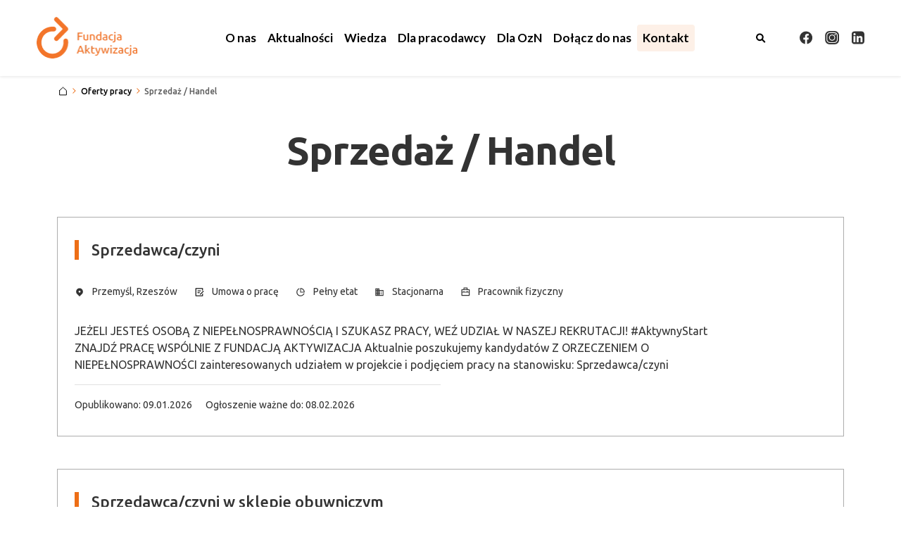

--- FILE ---
content_type: text/html; charset=UTF-8
request_url: https://aktywizacja.org.pl/branza/sprzedaz-handel/
body_size: 12607
content:
<!DOCTYPE html><html lang="pl-PL">
<head>
<!-- Google tag (gtag.js) -->
<script async src="https://www.googletagmanager.com/gtag/js?id=G-T60Z97QS2H"></script>
<script>
  window.dataLayer = window.dataLayer || [];
  function gtag(){dataLayer.push(arguments);}
  gtag('js', new Date());

  gtag('config', 'G-T60Z97QS2H');
</script>
<meta charset="UTF-8" />
<meta http-equiv="X-UA-Compatible" content="IE=edge,chrome=1">
<meta name="viewport" content="width=device-width, initial-scale=1, maximum-scale=5">
<link rel="profile" href="http://gmpg.org/xfn/11"/>
<link rel="icon" type="image/x-icon" href="https://aktywizacja.org.pl/wp-content/themes/jobportal/img/favicon.ico"/>
<title>  Branże  Sprzedaż / Handel | Fundacja Aktywizacja</title>

<link href="https://cdn.jsdelivr.net/npm/bootstrap@5.2.0-beta1/dist/css/bootstrap.min.css" rel="stylesheet" integrity="sha384-0evHe/X+R7YkIZDRvuzKMRqM+OrBnVFBL6DOitfPri4tjfHxaWutUpFmBp4vmVor" crossorigin="anonymous">

<link rel="preconnect" href="https://fonts.googleapis.com">
<link rel="preconnect" href="https://fonts.gstatic.com" crossorigin>
<link href="https://fonts.googleapis.com/css2?family=Lato:wght@400;700&family=Ubuntu:wght@300;400;500;700&display=swap" rel="stylesheet">

<link href='https://fonts.googleapis.com/css?family=Open Sans Condensed:700' rel='stylesheet'>

<link rel="stylesheet" href="https://aktywizacja.org.pl/wp-content/themes/jobportal/style.css" type="text/css">
<link rel="stylesheet" href="https://aktywizacja.org.pl/wp-content/themes/jobportal/system.css" type="text/css">

<link rel="stylesheet" href="https://aktywizacja.org.pl/wp-content/themes/jobportal/scripts/mmenu2.css" />
<link rel="stylesheet" href="https://aktywizacja.org.pl/wp-content/themes/jobportal/scripts/mburger.css" />
<link rel="stylesheet" href="https://aktywizacja.org.pl/wp-content/themes/jobportal/scripts/mmenu.css" />

<script src="https://aktywizacja.org.pl/wp-content/themes/jobportal/scripts/mmenu.js"></script>
 
<script>
document.addEventListener('DOMContentLoaded', () => {
new Mmenu("#menu", {
extensions 	: [ "theme-black", "fullscreen", "position-right" ],
navbars		: {
content : [ "prev", '<img width="121" height="50" src="https://aktywizacja.org.pl/wp-content/themes/jobportal/img/general/logo.png" alt="Logo Fundacji Aktywizacja">', "close" ]
},
setSelected: {
hover: true
}}, {});

});

</script>


<script type="text/javascript">
	window.dataLayer = window.dataLayer || [];

	function gtag() {
		dataLayer.
		push(arguments);
	}

	gtag("consent", "default", {
		ad_user_data: "denied",
		ad_personalization: "denied",
		ad_storage: "denied",
		analytics_storage: "denied",
		functionality_storage: "denied",
		personalization_storage: "denied",
		security_storage: "granted",
		wait_for_update: 500,
	});
	gtag("set", "ads_data_redaction", true);
	</script>
<script type="text/javascript"
		id="Cookiebot"
		src="https://consent.cookiebot.com/uc.js"
		data-implementation="wp"
		data-cbid="61722c98-d9e4-4612-8687-0d9bc2fc46d3"
							async	></script>
<meta name='robots' content='max-image-preview:large' />
<link rel='dns-prefetch' href='//www.google.com' />
<script type="text/javascript">
/* <![CDATA[ */
window._wpemojiSettings = {"baseUrl":"https:\/\/s.w.org\/images\/core\/emoji\/15.0.3\/72x72\/","ext":".png","svgUrl":"https:\/\/s.w.org\/images\/core\/emoji\/15.0.3\/svg\/","svgExt":".svg","source":{"concatemoji":"https:\/\/aktywizacja.org.pl\/wp-includes\/js\/wp-emoji-release.min.js?ver=6.5.3"}};
/*! This file is auto-generated */
!function(i,n){var o,s,e;function c(e){try{var t={supportTests:e,timestamp:(new Date).valueOf()};sessionStorage.setItem(o,JSON.stringify(t))}catch(e){}}function p(e,t,n){e.clearRect(0,0,e.canvas.width,e.canvas.height),e.fillText(t,0,0);var t=new Uint32Array(e.getImageData(0,0,e.canvas.width,e.canvas.height).data),r=(e.clearRect(0,0,e.canvas.width,e.canvas.height),e.fillText(n,0,0),new Uint32Array(e.getImageData(0,0,e.canvas.width,e.canvas.height).data));return t.every(function(e,t){return e===r[t]})}function u(e,t,n){switch(t){case"flag":return n(e,"\ud83c\udff3\ufe0f\u200d\u26a7\ufe0f","\ud83c\udff3\ufe0f\u200b\u26a7\ufe0f")?!1:!n(e,"\ud83c\uddfa\ud83c\uddf3","\ud83c\uddfa\u200b\ud83c\uddf3")&&!n(e,"\ud83c\udff4\udb40\udc67\udb40\udc62\udb40\udc65\udb40\udc6e\udb40\udc67\udb40\udc7f","\ud83c\udff4\u200b\udb40\udc67\u200b\udb40\udc62\u200b\udb40\udc65\u200b\udb40\udc6e\u200b\udb40\udc67\u200b\udb40\udc7f");case"emoji":return!n(e,"\ud83d\udc26\u200d\u2b1b","\ud83d\udc26\u200b\u2b1b")}return!1}function f(e,t,n){var r="undefined"!=typeof WorkerGlobalScope&&self instanceof WorkerGlobalScope?new OffscreenCanvas(300,150):i.createElement("canvas"),a=r.getContext("2d",{willReadFrequently:!0}),o=(a.textBaseline="top",a.font="600 32px Arial",{});return e.forEach(function(e){o[e]=t(a,e,n)}),o}function t(e){var t=i.createElement("script");t.src=e,t.defer=!0,i.head.appendChild(t)}"undefined"!=typeof Promise&&(o="wpEmojiSettingsSupports",s=["flag","emoji"],n.supports={everything:!0,everythingExceptFlag:!0},e=new Promise(function(e){i.addEventListener("DOMContentLoaded",e,{once:!0})}),new Promise(function(t){var n=function(){try{var e=JSON.parse(sessionStorage.getItem(o));if("object"==typeof e&&"number"==typeof e.timestamp&&(new Date).valueOf()<e.timestamp+604800&&"object"==typeof e.supportTests)return e.supportTests}catch(e){}return null}();if(!n){if("undefined"!=typeof Worker&&"undefined"!=typeof OffscreenCanvas&&"undefined"!=typeof URL&&URL.createObjectURL&&"undefined"!=typeof Blob)try{var e="postMessage("+f.toString()+"("+[JSON.stringify(s),u.toString(),p.toString()].join(",")+"));",r=new Blob([e],{type:"text/javascript"}),a=new Worker(URL.createObjectURL(r),{name:"wpTestEmojiSupports"});return void(a.onmessage=function(e){c(n=e.data),a.terminate(),t(n)})}catch(e){}c(n=f(s,u,p))}t(n)}).then(function(e){for(var t in e)n.supports[t]=e[t],n.supports.everything=n.supports.everything&&n.supports[t],"flag"!==t&&(n.supports.everythingExceptFlag=n.supports.everythingExceptFlag&&n.supports[t]);n.supports.everythingExceptFlag=n.supports.everythingExceptFlag&&!n.supports.flag,n.DOMReady=!1,n.readyCallback=function(){n.DOMReady=!0}}).then(function(){return e}).then(function(){var e;n.supports.everything||(n.readyCallback(),(e=n.source||{}).concatemoji?t(e.concatemoji):e.wpemoji&&e.twemoji&&(t(e.twemoji),t(e.wpemoji)))}))}((window,document),window._wpemojiSettings);
/* ]]> */
</script>
<style id='wp-emoji-styles-inline-css' type='text/css'>

	img.wp-smiley, img.emoji {
		display: inline !important;
		border: none !important;
		box-shadow: none !important;
		height: 1em !important;
		width: 1em !important;
		margin: 0 0.07em !important;
		vertical-align: -0.1em !important;
		background: none !important;
		padding: 0 !important;
	}
</style>
<link rel='stylesheet' id='wp-block-library-css' href='https://aktywizacja.org.pl/wp-includes/css/dist/block-library/style.min.css?ver=6.5.3' type='text/css' media='all' />
<style id='classic-theme-styles-inline-css' type='text/css'>
/*! This file is auto-generated */
.wp-block-button__link{color:#fff;background-color:#32373c;border-radius:9999px;box-shadow:none;text-decoration:none;padding:calc(.667em + 2px) calc(1.333em + 2px);font-size:1.125em}.wp-block-file__button{background:#32373c;color:#fff;text-decoration:none}
</style>
<style id='global-styles-inline-css' type='text/css'>
body{--wp--preset--color--black: #000000;--wp--preset--color--cyan-bluish-gray: #abb8c3;--wp--preset--color--white: #ffffff;--wp--preset--color--pale-pink: #f78da7;--wp--preset--color--vivid-red: #cf2e2e;--wp--preset--color--luminous-vivid-orange: #ff6900;--wp--preset--color--luminous-vivid-amber: #fcb900;--wp--preset--color--light-green-cyan: #7bdcb5;--wp--preset--color--vivid-green-cyan: #00d084;--wp--preset--color--pale-cyan-blue: #8ed1fc;--wp--preset--color--vivid-cyan-blue: #0693e3;--wp--preset--color--vivid-purple: #9b51e0;--wp--preset--gradient--vivid-cyan-blue-to-vivid-purple: linear-gradient(135deg,rgba(6,147,227,1) 0%,rgb(155,81,224) 100%);--wp--preset--gradient--light-green-cyan-to-vivid-green-cyan: linear-gradient(135deg,rgb(122,220,180) 0%,rgb(0,208,130) 100%);--wp--preset--gradient--luminous-vivid-amber-to-luminous-vivid-orange: linear-gradient(135deg,rgba(252,185,0,1) 0%,rgba(255,105,0,1) 100%);--wp--preset--gradient--luminous-vivid-orange-to-vivid-red: linear-gradient(135deg,rgba(255,105,0,1) 0%,rgb(207,46,46) 100%);--wp--preset--gradient--very-light-gray-to-cyan-bluish-gray: linear-gradient(135deg,rgb(238,238,238) 0%,rgb(169,184,195) 100%);--wp--preset--gradient--cool-to-warm-spectrum: linear-gradient(135deg,rgb(74,234,220) 0%,rgb(151,120,209) 20%,rgb(207,42,186) 40%,rgb(238,44,130) 60%,rgb(251,105,98) 80%,rgb(254,248,76) 100%);--wp--preset--gradient--blush-light-purple: linear-gradient(135deg,rgb(255,206,236) 0%,rgb(152,150,240) 100%);--wp--preset--gradient--blush-bordeaux: linear-gradient(135deg,rgb(254,205,165) 0%,rgb(254,45,45) 50%,rgb(107,0,62) 100%);--wp--preset--gradient--luminous-dusk: linear-gradient(135deg,rgb(255,203,112) 0%,rgb(199,81,192) 50%,rgb(65,88,208) 100%);--wp--preset--gradient--pale-ocean: linear-gradient(135deg,rgb(255,245,203) 0%,rgb(182,227,212) 50%,rgb(51,167,181) 100%);--wp--preset--gradient--electric-grass: linear-gradient(135deg,rgb(202,248,128) 0%,rgb(113,206,126) 100%);--wp--preset--gradient--midnight: linear-gradient(135deg,rgb(2,3,129) 0%,rgb(40,116,252) 100%);--wp--preset--font-size--small: 13px;--wp--preset--font-size--medium: 20px;--wp--preset--font-size--large: 36px;--wp--preset--font-size--x-large: 42px;--wp--preset--spacing--20: 0.44rem;--wp--preset--spacing--30: 0.67rem;--wp--preset--spacing--40: 1rem;--wp--preset--spacing--50: 1.5rem;--wp--preset--spacing--60: 2.25rem;--wp--preset--spacing--70: 3.38rem;--wp--preset--spacing--80: 5.06rem;--wp--preset--shadow--natural: 6px 6px 9px rgba(0, 0, 0, 0.2);--wp--preset--shadow--deep: 12px 12px 50px rgba(0, 0, 0, 0.4);--wp--preset--shadow--sharp: 6px 6px 0px rgba(0, 0, 0, 0.2);--wp--preset--shadow--outlined: 6px 6px 0px -3px rgba(255, 255, 255, 1), 6px 6px rgba(0, 0, 0, 1);--wp--preset--shadow--crisp: 6px 6px 0px rgba(0, 0, 0, 1);}:where(.is-layout-flex){gap: 0.5em;}:where(.is-layout-grid){gap: 0.5em;}body .is-layout-flex{display: flex;}body .is-layout-flex{flex-wrap: wrap;align-items: center;}body .is-layout-flex > *{margin: 0;}body .is-layout-grid{display: grid;}body .is-layout-grid > *{margin: 0;}:where(.wp-block-columns.is-layout-flex){gap: 2em;}:where(.wp-block-columns.is-layout-grid){gap: 2em;}:where(.wp-block-post-template.is-layout-flex){gap: 1.25em;}:where(.wp-block-post-template.is-layout-grid){gap: 1.25em;}.has-black-color{color: var(--wp--preset--color--black) !important;}.has-cyan-bluish-gray-color{color: var(--wp--preset--color--cyan-bluish-gray) !important;}.has-white-color{color: var(--wp--preset--color--white) !important;}.has-pale-pink-color{color: var(--wp--preset--color--pale-pink) !important;}.has-vivid-red-color{color: var(--wp--preset--color--vivid-red) !important;}.has-luminous-vivid-orange-color{color: var(--wp--preset--color--luminous-vivid-orange) !important;}.has-luminous-vivid-amber-color{color: var(--wp--preset--color--luminous-vivid-amber) !important;}.has-light-green-cyan-color{color: var(--wp--preset--color--light-green-cyan) !important;}.has-vivid-green-cyan-color{color: var(--wp--preset--color--vivid-green-cyan) !important;}.has-pale-cyan-blue-color{color: var(--wp--preset--color--pale-cyan-blue) !important;}.has-vivid-cyan-blue-color{color: var(--wp--preset--color--vivid-cyan-blue) !important;}.has-vivid-purple-color{color: var(--wp--preset--color--vivid-purple) !important;}.has-black-background-color{background-color: var(--wp--preset--color--black) !important;}.has-cyan-bluish-gray-background-color{background-color: var(--wp--preset--color--cyan-bluish-gray) !important;}.has-white-background-color{background-color: var(--wp--preset--color--white) !important;}.has-pale-pink-background-color{background-color: var(--wp--preset--color--pale-pink) !important;}.has-vivid-red-background-color{background-color: var(--wp--preset--color--vivid-red) !important;}.has-luminous-vivid-orange-background-color{background-color: var(--wp--preset--color--luminous-vivid-orange) !important;}.has-luminous-vivid-amber-background-color{background-color: var(--wp--preset--color--luminous-vivid-amber) !important;}.has-light-green-cyan-background-color{background-color: var(--wp--preset--color--light-green-cyan) !important;}.has-vivid-green-cyan-background-color{background-color: var(--wp--preset--color--vivid-green-cyan) !important;}.has-pale-cyan-blue-background-color{background-color: var(--wp--preset--color--pale-cyan-blue) !important;}.has-vivid-cyan-blue-background-color{background-color: var(--wp--preset--color--vivid-cyan-blue) !important;}.has-vivid-purple-background-color{background-color: var(--wp--preset--color--vivid-purple) !important;}.has-black-border-color{border-color: var(--wp--preset--color--black) !important;}.has-cyan-bluish-gray-border-color{border-color: var(--wp--preset--color--cyan-bluish-gray) !important;}.has-white-border-color{border-color: var(--wp--preset--color--white) !important;}.has-pale-pink-border-color{border-color: var(--wp--preset--color--pale-pink) !important;}.has-vivid-red-border-color{border-color: var(--wp--preset--color--vivid-red) !important;}.has-luminous-vivid-orange-border-color{border-color: var(--wp--preset--color--luminous-vivid-orange) !important;}.has-luminous-vivid-amber-border-color{border-color: var(--wp--preset--color--luminous-vivid-amber) !important;}.has-light-green-cyan-border-color{border-color: var(--wp--preset--color--light-green-cyan) !important;}.has-vivid-green-cyan-border-color{border-color: var(--wp--preset--color--vivid-green-cyan) !important;}.has-pale-cyan-blue-border-color{border-color: var(--wp--preset--color--pale-cyan-blue) !important;}.has-vivid-cyan-blue-border-color{border-color: var(--wp--preset--color--vivid-cyan-blue) !important;}.has-vivid-purple-border-color{border-color: var(--wp--preset--color--vivid-purple) !important;}.has-vivid-cyan-blue-to-vivid-purple-gradient-background{background: var(--wp--preset--gradient--vivid-cyan-blue-to-vivid-purple) !important;}.has-light-green-cyan-to-vivid-green-cyan-gradient-background{background: var(--wp--preset--gradient--light-green-cyan-to-vivid-green-cyan) !important;}.has-luminous-vivid-amber-to-luminous-vivid-orange-gradient-background{background: var(--wp--preset--gradient--luminous-vivid-amber-to-luminous-vivid-orange) !important;}.has-luminous-vivid-orange-to-vivid-red-gradient-background{background: var(--wp--preset--gradient--luminous-vivid-orange-to-vivid-red) !important;}.has-very-light-gray-to-cyan-bluish-gray-gradient-background{background: var(--wp--preset--gradient--very-light-gray-to-cyan-bluish-gray) !important;}.has-cool-to-warm-spectrum-gradient-background{background: var(--wp--preset--gradient--cool-to-warm-spectrum) !important;}.has-blush-light-purple-gradient-background{background: var(--wp--preset--gradient--blush-light-purple) !important;}.has-blush-bordeaux-gradient-background{background: var(--wp--preset--gradient--blush-bordeaux) !important;}.has-luminous-dusk-gradient-background{background: var(--wp--preset--gradient--luminous-dusk) !important;}.has-pale-ocean-gradient-background{background: var(--wp--preset--gradient--pale-ocean) !important;}.has-electric-grass-gradient-background{background: var(--wp--preset--gradient--electric-grass) !important;}.has-midnight-gradient-background{background: var(--wp--preset--gradient--midnight) !important;}.has-small-font-size{font-size: var(--wp--preset--font-size--small) !important;}.has-medium-font-size{font-size: var(--wp--preset--font-size--medium) !important;}.has-large-font-size{font-size: var(--wp--preset--font-size--large) !important;}.has-x-large-font-size{font-size: var(--wp--preset--font-size--x-large) !important;}
.wp-block-navigation a:where(:not(.wp-element-button)){color: inherit;}
:where(.wp-block-post-template.is-layout-flex){gap: 1.25em;}:where(.wp-block-post-template.is-layout-grid){gap: 1.25em;}
:where(.wp-block-columns.is-layout-flex){gap: 2em;}:where(.wp-block-columns.is-layout-grid){gap: 2em;}
.wp-block-pullquote{font-size: 1.5em;line-height: 1.6;}
</style>
<link rel='stylesheet' id='dnd-upload-cf7-css' href='https://aktywizacja.org.pl/wp-content/plugins/drag-and-drop-multiple-file-upload-contact-form-7/assets/css/dnd-upload-cf7.css?ver=1.3.6.5' type='text/css' media='all' />
<link rel='stylesheet' id='contact-form-7-css' href='https://aktywizacja.org.pl/wp-content/plugins/contact-form-7/includes/css/styles.css?ver=5.6.4' type='text/css' media='all' />
<link rel='stylesheet' id='mailerlite_forms.css-css' href='https://aktywizacja.org.pl/wp-content/plugins/official-mailerlite-sign-up-forms/assets/css/mailerlite_forms.css?ver=1.7.13' type='text/css' media='all' />
<link rel='stylesheet' id='responsive-lightbox-swipebox-css' href='https://aktywizacja.org.pl/wp-content/plugins/responsive-lightbox/assets/swipebox/swipebox.min.css?ver=1.5.2' type='text/css' media='all' />
<link rel='stylesheet' id='jobportal-css' href='https://aktywizacja.org.pl/wp-content/themes/jobportal/style.css?ver=1768929760' type='text/css' media='all' />
<link rel='stylesheet' id='jobportal2-css' href='https://aktywizacja.org.pl/wp-content/themes/jobportal/system.css?ver=1768929760' type='text/css' media='all' />
<link rel='stylesheet' id='tablepress-default-css' href='https://aktywizacja.org.pl/wp-content/plugins/tablepress/css/default.min.css?ver=1.14' type='text/css' media='all' />
<link rel='stylesheet' id='wppb_stylesheet-css' href='https://aktywizacja.org.pl/wp-content/plugins/profile-builder/assets/css/style-front-end.css?ver=3.8.4' type='text/css' media='all' />
<script type="text/javascript" src="https://aktywizacja.org.pl/wp-includes/js/jquery/jquery.min.js?ver=3.7.1" id="jquery-core-js"></script>
<script type="text/javascript" src="https://aktywizacja.org.pl/wp-includes/js/jquery/jquery-migrate.min.js?ver=3.4.1" id="jquery-migrate-js"></script>
<script type="text/javascript" src="https://aktywizacja.org.pl/wp-content/plugins/responsive-lightbox/assets/swipebox/jquery.swipebox.min.js?ver=1.5.2" id="responsive-lightbox-swipebox-js"></script>
<script type="text/javascript" src="https://aktywizacja.org.pl/wp-includes/js/underscore.min.js?ver=1.13.4" id="underscore-js"></script>
<script type="text/javascript" src="https://aktywizacja.org.pl/wp-content/plugins/responsive-lightbox/assets/infinitescroll/infinite-scroll.pkgd.min.js?ver=4.0.1" id="responsive-lightbox-infinite-scroll-js"></script>
<script type="text/javascript" id="responsive-lightbox-js-before">
/* <![CDATA[ */
var rlArgs = {"script":"swipebox","selector":"lightbox","customEvents":"","activeGalleries":true,"animation":true,"hideCloseButtonOnMobile":false,"removeBarsOnMobile":false,"hideBars":true,"hideBarsDelay":5000,"videoMaxWidth":1080,"useSVG":true,"loopAtEnd":false,"woocommerce_gallery":false,"ajaxurl":"https:\/\/aktywizacja.org.pl\/wp-admin\/admin-ajax.php","nonce":"db99f145cf","preview":false,"postId":17847,"scriptExtension":false};
/* ]]> */
</script>
<script type="text/javascript" src="https://aktywizacja.org.pl/wp-content/plugins/responsive-lightbox/js/front.js?ver=2.5.2" id="responsive-lightbox-js"></script>
<link rel="https://api.w.org/" href="https://aktywizacja.org.pl/wp-json/" /><meta name="generator" content="Site Kit by Google 1.119.0" />
		<!-- GA Google Analytics @ https://m0n.co/ga -->
		<script async src="https://www.googletagmanager.com/gtag/js?id=G-00RDLYVSCZ"></script>
		<script>
			window.dataLayer = window.dataLayer || [];
			function gtag(){dataLayer.push(arguments);}
			gtag('js', new Date());
			gtag('config', 'G-00RDLYVSCZ');
		</script>

	        <!-- MailerLite Universal -->
        <script>
            (function(w,d,e,u,f,l,n){w[f]=w[f]||function(){(w[f].q=w[f].q||[])
                .push(arguments);},l=d.createElement(e),l.async=1,l.src=u,
                n=d.getElementsByTagName(e)[0],n.parentNode.insertBefore(l,n);})
            (window,document,'script','https://assets.mailerlite.com/js/universal.js','ml');
            ml('account', '987522');
            ml('enablePopups', true);
        </script>
        <!-- End MailerLite Universal -->
        
<style type="text/css" id="breadcrumb-trail-css">.breadcrumbs .trail-browse,.breadcrumbs .trail-items,.breadcrumbs .trail-items li {display: inline-block;margin:0;padding: 0;border:none;background:transparent;text-indent: 0;}.breadcrumbs .trail-browse {font-size: inherit;font-style:inherit;font-weight: inherit;color: inherit;}.breadcrumbs .trail-items {list-style: none;}.trail-items li::after {content: "\002F";padding: 0 0.5em;}.trail-items li:last-of-type::after {display: none;}</style>

</head>



<body>
<a class="visually-hidden-focusable" href="#main-content"><div class="gotobody"><span>Przejdź do treści</span></div></a>

<header class="megamenu1">


<div class="container">
<div class="row">

<div class="col-xxl-2 col-xl-2 col-lg-2">
<div class="menu1">
<a class="navbar-brand" href="https://aktywizacja.org.pl"><img width="144" src="https://aktywizacja.org.pl/wp-content/themes/jobportal/img/general/logo.png" alt="Logo Fundacji Aktywizacja, przejdź na strony głównej"></a>


</div>
</div>

<div class="col-xxl-8 col-xl-9 col-lg-9">

<div id="search-box-wrap">
<form role="search" method="get" class="search-form" action="https://aktywizacja.org.pl/">
<input aria-label="Szukaj na stronie" autocomplete="on" id="search" type="search" class="search-field" placeholder="Szukaj" value="" name="s" />
<button type="button" aria-label="Zamknij wyszukiwarkę" id="reset" type="reset"><svg aria-hidden="true" width="32" height="32" viewBox="0 0 32 32" fill="none" xmlns="http://www.w3.org/2000/svg">
<path d="M29.2532 0.246634L0.24707 29.2568L2.74774 31.7571L31.7538 2.74695L29.2532 0.246634Z" fill="black"/>
<path d="M2.74592 0.245782L0.245605 2.74609L29.2517 31.7522L31.752 29.2519L2.74592 0.245782Z" fill="black"/>
</svg></button>
</form>
</div>

<nav class="mainmenu navbar navbar-expand-lg navbar-light h-100" aria-label="Menu główne">

<ul class="navbar-nav">

<li class="nav-item dropdown"><a href="#" id="navbarDropdown9118" class="nav-link dropdown-toggle " data-bs-toggle="dropdown" role="button" aria-expanded="false"><span>O nas</span></a><ul class="dropdown-menu" aria-labelledby="navbarDropdown9118">
<a href="https://aktywizacja.org.pl/o-nas/" class="dropdown-item ">O Fundacji</a>
<a href="https://aktywizacja.org.pl/o-nas/co-robimy/" class="dropdown-item ">Co robimy</a>
<a href="https://aktywizacja.org.pl/o-nas/rada-fundacji/" class="dropdown-item ">Rada Fundacji</a>
<a href="https://aktywizacja.org.pl/o-nas/zarzad-fundacji/" class="dropdown-item ">Zarząd Fundacji</a>
<a href="https://aktywizacja.org.pl/o-nas/historia/" class="dropdown-item ">Historia</a>
<a href="https://aktywizacja.org.pl/o-nas/statut/" class="dropdown-item ">Statut</a>
<a href="https://aktywizacja.org.pl/o-nas/sprawozdania/" class="dropdown-item ">Sprawozdania</a>
<a href="https://aktywizacja.org.pl/o-nas/wesprzyj-nasze-dzialania/" class="dropdown-item ">Wesprzyj nasze działania</a>
</ul>
</li>
<li class=" nav-item ">
<a href="https://aktywizacja.org.pl/aktualnosci/" class="nav-link"><span>Aktualności</a></span>
</li>
<li class=" nav-item ">
<a href="https://aktywizacja.org.pl/strefa-wiedzy/" class="nav-link"><span>Wiedza</a></span>
</li>
<li class=" nav-item ">
<a href="https://aktywizacja.org.pl/strefa-pracodawcy/" class="nav-link"><span>Dla pracodawcy</a></span>
</li>
<li class=" nav-item ">
<a href="https://aktywizacja.org.pl/strefa-kandydata/" class="nav-link"><span>Dla osób z niepełnosprawnościami</a></span>
</li>
<li class=" nav-item ">
<a href="https://aktywizacja.org.pl/kariera/" class="nav-link"><span>Dołącz do nas</a></span>
</li>
<li class="kariera_menu nav-item ">
<a href="https://aktywizacja.org.pl/kontakt/" class="nav-link"><span>Kontakt</a></span>
</li>

</ul>

<div class="search2a">
<button aria-label="Otwórz wyszukiwarkę" type="button" class="search-icon search1a"><svg aria-hidden="true" width="17" height="17" viewBox="0 0 17 17" fill="none" xmlns="http://www.w3.org/2000/svg"><path d="M15.6913 14.4296L11.951 10.6893C12.8016 9.42666 13.2212 7.84902 12.9966 6.16795C12.6135 3.30856 10.27 0.981625 7.40777 0.619257C3.15229 0.0807832 -0.426078 3.65915 0.112427 7.91463C0.474888 10.7781 2.80214 13.1235 5.66183 13.5047C7.34291 13.7293 8.92086 13.3098 10.1832 12.4592L13.9235 16.1994C14.4115 16.6874 15.203 16.6874 15.6911 16.1994C16.1787 15.7107 16.1787 14.917 15.6913 14.4296ZM2.53017 7.06473C2.53017 4.85934 4.32435 3.06515 6.52974 3.06515C8.73513 3.06515 10.5293 4.85934 10.5293 7.06473C10.5293 9.27011 8.73513 11.0643 6.52974 11.0643C4.32435 11.0643 2.53017 9.27074 2.53017 7.06473Z" fill="black"/></svg></button>
</div>

</nav>

</div>

<div class="col-xxl-2 col-xl-1 col-lg-1">
<div class="social1 h-100">
<a rel="nofollow" target="_blank" href="https://www.facebook.com/Aktywizacja/"><img src="https://aktywizacja.org.pl/wp-content/themes/jobportal/img/general/facebook.svg" alt=""><span class="visually-hidden">Profil na Facebooku. Strona otwiera się w nowym oknie.</span></a>
<a rel="nofollow" target="_blank" href="https://www.instagram.com/fundacja.aktywizacja/"><img src="https://aktywizacja.org.pl/wp-content/themes/jobportal/img/general/instagram.svg" alt=""><span class="visually-hidden">Profil na Instagram. Strona otwiera się w nowym oknie.</span></a>
<a rel="nofollow" target="_blank" href="https://www.linkedin.com/company/fundacja-aktywizacja/"><img src="https://aktywizacja.org.pl/wp-content/themes/jobportal/img/general/linkedin.svg" alt=""><span class="visually-hidden">Profil na LinkedIn. Strona otwiera się w nowym oknie.</span></a>
</div>
</div>

</div>

</div>

</header>

<nav id="menu" class="megamenu2" aria-label="Menu główne">

<ul id="panel-menu">

<li><span>O nas</span>
<ul>
<li class="subtitlemenu"><span>O nas</span></li>
<li><a href="https://aktywizacja.org.pl/o-nas/">O Fundacji</a></li><li><a href="https://aktywizacja.org.pl/o-nas/co-robimy/">Co robimy</a></li><li><a href="https://aktywizacja.org.pl/o-nas/rada-fundacji/">Rada Fundacji</a></li><li><a href="https://aktywizacja.org.pl/o-nas/zarzad-fundacji/">Zarząd Fundacji</a></li><li><a href="https://aktywizacja.org.pl/o-nas/historia/">Historia</a></li><li><a href="https://aktywizacja.org.pl/o-nas/statut/">Statut</a></li><li><a href="https://aktywizacja.org.pl/o-nas/sprawozdania/">Sprawozdania</a></li><li><a href="https://aktywizacja.org.pl/o-nas/wesprzyj-nasze-dzialania/">Wesprzyj nasze działania</a></li></ul>
</li>

<li><a href="https://aktywizacja.org.pl/aktualnosci/">Aktualności</a></li><li><a href="https://aktywizacja.org.pl/strefa-wiedzy/">Wiedza</a></li><li><a href="https://aktywizacja.org.pl/strefa-pracodawcy/">Dla pracodawcy</a></li><li><a href="https://aktywizacja.org.pl/strefa-kandydata/">Dla osób z niepełnosprawnościami</a></li><li><a href="https://aktywizacja.org.pl/kariera/">Dołącz do nas</a></li><li><a href="https://aktywizacja.org.pl/kontakt/">Kontakt</a></li>
<div class="social1 social1_nav">
<a rel="nofollow" target="_blank" href="https://www.facebook.com/Aktywizacja/"><img src="https://aktywizacja.org.pl/wp-content/themes/jobportal/img/general/facebook.svg" alt=""><span class="visually-hidden">Profil na Facebooku. Strona otwiera się w nowym oknie.</span></a>
<a rel="nofollow" target="_blank" href="https://www.instagram.com/fundacja.aktywizacja/"><img src="https://aktywizacja.org.pl/wp-content/themes/jobportal/img/general/instagram.svg" alt=""><span class="visually-hidden">Profil na Instagram. Strona otwiera się w nowym oknie.</span></a>
<a rel="nofollow" target="_blank" href="https://www.linkedin.com/company/fundacja-aktywizacja/"><img src="https://aktywizacja.org.pl/wp-content/themes/jobportal/img/general/linkedin.svg" alt=""><span class="visually-hidden">Profil na LinkedIn. Strona otwiera się w nowym oknie.</span></a>
</div>

</ul>

</nav>
<div role="main">

<div class="megamenu2" id="header">

<div class="container-fluid">
<div class="row">

<div class="col-md-12" id="search-box-wrap2">
<form role="search" method="get" class="search-form2" action="https://aktywizacja.org.pl/">
<input aria-label="Szukaj na stronie" autocomplete="on" id="search" type="search" class="search-field" placeholder="Szukaj" value="" name="s" />
<button type="button" aria-label="Zamknij wyszukiwarkę" id="reset2" type="reset"><svg aria-hidden="true" width="18" height="18" viewBox="0 0 18 18" fill="none" xmlns="http://www.w3.org/2000/svg">
<path d="M16.4551 0.13879L0.13916 16.457L1.54578 17.8635L17.8617 1.54522L16.4551 0.13879Z" fill="black"/>
<path d="M1.54461 0.138496L0.138184 1.54492L16.4541 17.8609L17.8605 16.4544L1.54461 0.138496Z" fill="black"/>
</svg></button>
</form>
</div>

<div class="col-md-4 col-sm-6 col-xs-6 col-4 search1d menu4b">

<span><a class="navbar-brand" href="https://aktywizacja.org.pl"><span class="visually-hidden">Fundacja Aktywizacja. Strona główna</span><img height="50" src="https://aktywizacja.org.pl/wp-content/themes/jobportal/img/general/logo.png" alt="Logo Fundacji Aktywizacja"></a></span>

</div>

<div class="col-md-8 col-sm-6 col-xs-6 col-8 menu4 search1d">

<div class="menu4a">


<div class="search1a">
<button aria-label="Otwórz wyszukiwarkę" type="button" class="search-icon2"><svg aria-hidden="true" width="18" height="18" viewBox="0 0 18 18" fill="none" xmlns="http://www.w3.org/2000/svg"><path d="M6.86386 13.7277C5.1053 13.7277 3.34693 13.0583 2.00816 11.7195C-0.669387 9.04215 -0.669387 4.6856 2.00816 2.00803C4.68571 -0.669342 9.04242 -0.669342 11.7196 2.00803C14.3969 4.6856 14.3969 9.04215 11.7196 11.7195C10.381 13.0583 8.62243 13.7277 6.86386 13.7277ZM6.86386 2.03243C5.62609 2.03243 4.38831 2.50362 3.44593 3.44581C1.56117 5.33039 1.56117 8.39695 3.44593 10.2817C5.33049 12.1661 8.39703 12.1661 10.2818 10.2817C12.1664 8.39695 12.1664 5.33039 10.2818 3.44581C9.33941 2.50342 8.10164 2.03243 6.86386 2.03243Z" fill="black"/><path d="M11.7195 10.2815L10.2812 11.7197L16.5616 18.0001L17.9998 16.5619L11.7195 10.2815Z" fill="black"/></svg></button>

</div>

<a role="button" aria-label="Otwórz menu" aria-expanded="false" href="#menu" class="menu2a menujs fa fa-bars" id="main_menu"><svg aria-hidden="true" width="20" height="16" viewBox="0 0 20 16" fill="none" xmlns="http://www.w3.org/2000/svg">
<rect y="0.28125" width="20" height="2.14284" fill="black"/>
<rect y="6.70996" width="20" height="2.14284" fill="black"/>
<rect y="13.1387" width="20" height="2.14284" fill="black"/>
</svg>
</a>

</div>
</div>

</div>
</div>
</div>
<div class="container">
<div class="row">
<div class="col-md-12">
<nav role="navigation" aria-label="Nawigacja okruszkowa" class="breadcrumb-trail breadcrumbs" itemprop="breadcrumb"><span class="trail-browse"></span><ul class="trail-items" itemscope itemtype="http://schema.org/BreadcrumbList"><meta name="numberOfItems" content="3" /><meta name="itemListOrder" content="Ascending" /><li itemprop="itemListElement" itemscope itemtype="http://schema.org/ListItem" class="trail-item trail-begin"><a aria-label="Strona główna" href="https://aktywizacja.org.pl/" rel="home" itemprop="item"><span itemprop="name"><svg aria-hidden="true" width="13" height="13" viewBox="0 0 13 13" fill="none" xmlns="http://www.w3.org/2000/svg"><path d="M1.625 5.51526V11.9167H11.375V5.51526L6.5 1.08334L1.625 5.51526Z" stroke="black" stroke-linecap="round" stroke-linejoin="round"/></svg></span></a><meta itemprop="position" content="1" /></li><li itemprop="itemListElement" itemscope itemtype="http://schema.org/ListItem" class="trail-item"><a href="https://aktywizacja.org.pl/oferty-pracy/" itemprop="item"><span itemprop="name">Oferty pracy</span></a><meta itemprop="position" content="2" /></li><li itemprop="itemListElement" itemscope itemtype="http://schema.org/ListItem" class="trail-item trail-end"><span itemprop="item"><span itemprop="name">Sprzedaż / Handel</span></span><meta itemprop="position" content="3" /></li></ul></nav></div>
</div>
</div>

<div class="container sekcja3">
<div class="row">
<div class="col-xl-12 text-center">
<h1>Sprzedaż / Handel</h1>
</div>
</div>
</div>

<div class="container">
<div class="row">


<a class="search10a" href="https://aktywizacja.org.pl/oferty-pracy/sprzedawca-czyni/"><span class="visually-hidden">Przejdź na stronę oferty pracy na stanowisko </span>
<div class="col-md-12 search10"><div class="search10b">

<h3 class="kandydat2">Sprzedawca/czyni</h3>

<ul><li><img src="https://aktywizacja.org.pl/wp-content/themes/jobportal/img/oferty-pracy/praca-1.svg" alt="">
Przemyśl, Rzeszów</li><li><img src="https://aktywizacja.org.pl/wp-content/themes/jobportal/img/oferty-pracy/praca-2.svg" alt="">
Umowa o pracę</li><li><img src="https://aktywizacja.org.pl/wp-content/themes/jobportal/img/oferty-pracy/praca-3.svg" alt="">
Pełny etat</li><li><img src="https://aktywizacja.org.pl/wp-content/themes/jobportal/img/oferty-pracy/praca-4.svg" alt="">
Stacjonarna</li><li><img src="https://aktywizacja.org.pl/wp-content/themes/jobportal/img/oferty-pracy/praca-5.svg" alt="">
Pracownik fizyczny</li>
</ul>

<p>JEŻELI JESTEŚ OSOBĄ Z NIEPEŁNOSPRAWNOŚCIĄ I SZUKASZ PRACY, WEŹ UDZIAŁ W NASZEJ REKRUTACJI! #AktywnyStart ZNAJDŹ PRACĘ WSPÓLNIE Z FUNDACJĄ AKTYWIZACJA Aktualnie poszukujemy kandydatów Z ORZECZENIEM O NIEPEŁNOSPRAWNOŚCI zainteresowanych udziałem w projekcie i podjęciem pracy na stanowisku: Sprzedawca/czyni</p>
<hr>

<p class="search10c">Opublikowano: 09.01.2026 <span>Ogłoszenie ważne do: 08.02.2026</span></p>
</div></div></a>
<a class="search10a" href="https://aktywizacja.org.pl/oferty-pracy/sprzedawca-w-sklepie-obuwniczym/"><span class="visually-hidden">Przejdź na stronę oferty pracy na stanowisko </span>
<div class="col-md-12 search10"><div class="search10b">

<h3 class="kandydat2">Sprzedawca/czyni w sklepie obuwniczym</h3>

<ul><li><img src="https://aktywizacja.org.pl/wp-content/themes/jobportal/img/oferty-pracy/praca-1.svg" alt="">
Warszawa</li><li><img src="https://aktywizacja.org.pl/wp-content/themes/jobportal/img/oferty-pracy/praca-2.svg" alt="">
Umowa o pracę</li><li><img src="https://aktywizacja.org.pl/wp-content/themes/jobportal/img/oferty-pracy/praca-3.svg" alt="">
Część etatu</li><li><img src="https://aktywizacja.org.pl/wp-content/themes/jobportal/img/oferty-pracy/praca-4.svg" alt="">
Stacjonarna</li><li><img src="https://aktywizacja.org.pl/wp-content/themes/jobportal/img/oferty-pracy/praca-5.svg" alt="">
</li>
</ul>


<hr>

<p class="search10c">Opublikowano: 07.01.2026 <span>Ogłoszenie ważne do: 08.02.2026</span></p>
</div></div></a>
<a class="search10a" href="https://aktywizacja.org.pl/oferty-pracy/sprzedawca-czyni-w-sklepie-z-odzieza-uzywana/"><span class="visually-hidden">Przejdź na stronę oferty pracy na stanowisko </span>
<div class="col-md-12 search10"><div class="search10b">

<h3 class="kandydat2">Sprzedawca/czyni w sklepie z odzieżą używaną</h3>

<ul><li><img src="https://aktywizacja.org.pl/wp-content/themes/jobportal/img/oferty-pracy/praca-1.svg" alt="">
Warszawa</li><li><img src="https://aktywizacja.org.pl/wp-content/themes/jobportal/img/oferty-pracy/praca-2.svg" alt="">
Umowa o pracę</li><li><img src="https://aktywizacja.org.pl/wp-content/themes/jobportal/img/oferty-pracy/praca-3.svg" alt="">
</li><li><img src="https://aktywizacja.org.pl/wp-content/themes/jobportal/img/oferty-pracy/praca-4.svg" alt="">
</li><li><img src="https://aktywizacja.org.pl/wp-content/themes/jobportal/img/oferty-pracy/praca-5.svg" alt="">
</li>
</ul>


<hr>

<p class="search10c">Opublikowano: 07.01.2026 <span>Ogłoszenie ważne do: 08.02.2026</span></p>
</div></div></a>
<a class="search10a" href="https://aktywizacja.org.pl/oferty-pracy/sprzedaca-sprzedaczyni-kasjer-kasjerka/"><span class="visually-hidden">Przejdź na stronę oferty pracy na stanowisko </span>
<div class="col-md-12 search10"><div class="search10b">

<h3 class="kandydat2">Sprzedawca/Sprzedawczyni &#8211; Kasjer/Kasjerka</h3>

<ul><li><img src="https://aktywizacja.org.pl/wp-content/themes/jobportal/img/oferty-pracy/praca-1.svg" alt="">
Warszawa</li><li><img src="https://aktywizacja.org.pl/wp-content/themes/jobportal/img/oferty-pracy/praca-2.svg" alt="">
Umowa o pracę</li><li><img src="https://aktywizacja.org.pl/wp-content/themes/jobportal/img/oferty-pracy/praca-3.svg" alt="">
Pełny etat</li><li><img src="https://aktywizacja.org.pl/wp-content/themes/jobportal/img/oferty-pracy/praca-4.svg" alt="">
Stacjonarna</li><li><img src="https://aktywizacja.org.pl/wp-content/themes/jobportal/img/oferty-pracy/praca-5.svg" alt="">
</li>
</ul>


<hr>

<p class="search10c">Opublikowano: 07.01.2026 <span>Ogłoszenie ważne do: 08.02.2026</span></p>
</div></div></a>
<a class="search10a" href="https://aktywizacja.org.pl/oferty-pracy/sprzedawca-czyni-w-sklepie-odziezowym/"><span class="visually-hidden">Przejdź na stronę oferty pracy na stanowisko </span>
<div class="col-md-12 search10"><div class="search10b">

<h3 class="kandydat2">Sprzedawca/czyni w sklepie odzieżowym</h3>

<ul><li><img src="https://aktywizacja.org.pl/wp-content/themes/jobportal/img/oferty-pracy/praca-1.svg" alt="">
Mazowieckie, Pruszków, Warszawa</li><li><img src="https://aktywizacja.org.pl/wp-content/themes/jobportal/img/oferty-pracy/praca-2.svg" alt="">
Umowa o pracę</li><li><img src="https://aktywizacja.org.pl/wp-content/themes/jobportal/img/oferty-pracy/praca-3.svg" alt="">
Część etatu, Pełny etat</li><li><img src="https://aktywizacja.org.pl/wp-content/themes/jobportal/img/oferty-pracy/praca-4.svg" alt="">
Stacjonarna</li><li><img src="https://aktywizacja.org.pl/wp-content/themes/jobportal/img/oferty-pracy/praca-5.svg" alt="">
</li>
</ul>

<p><strong>RÓŻNE LOKALIZACJE: WARSZAWA/PRUSZKÓW/PIASECZNO/WOŁOMIN/MIŃSK MAZOWIECKI</strong></p>
<hr>

<p class="search10c">Opublikowano: 07.01.2026 <span>Ogłoszenie ważne do: 08.02.2026</span></p>
</div></div></a>
<a class="search10a" href="https://aktywizacja.org.pl/oferty-pracy/specjalista-specjalistka-ds-sprzedazy-w-salonie-orange/"><span class="visually-hidden">Przejdź na stronę oferty pracy na stanowisko </span>
<div class="col-md-12 search10"><div class="search10b">

<h3 class="kandydat2">Specjalista/Specjalistka ds. Sprzedaży w Salonie Orange</h3>

<ul><li><img src="https://aktywizacja.org.pl/wp-content/themes/jobportal/img/oferty-pracy/praca-1.svg" alt="">
Mazowieckie, Warszawa</li><li><img src="https://aktywizacja.org.pl/wp-content/themes/jobportal/img/oferty-pracy/praca-2.svg" alt="">
Umowa o pracę</li><li><img src="https://aktywizacja.org.pl/wp-content/themes/jobportal/img/oferty-pracy/praca-3.svg" alt="">
Pełny etat</li><li><img src="https://aktywizacja.org.pl/wp-content/themes/jobportal/img/oferty-pracy/praca-4.svg" alt="">
Stacjonarna</li><li><img src="https://aktywizacja.org.pl/wp-content/themes/jobportal/img/oferty-pracy/praca-5.svg" alt="">
Specjalista</li>
</ul>


<hr>

<p class="search10c">Opublikowano: 07.01.2026 <span>Ogłoszenie ważne do: 08.02.2026</span></p>
</div></div></a>
</div>
</div>


<footer>

<div class="container">
<div class="row footer1">

<div class="col">
<a class="navbar-brand" href="https://aktywizacja.org.pl"><img width="144" src="https://aktywizacja.org.pl/wp-content/themes/jobportal/img/general/logo.png" alt="Logo Fundacji Aktywizacja, przejdź na strony głównej"></a>

<div class="social2">
<a rel="nofollow" target="_blank" href="https://www.linkedin.com/company/fundacja-aktywizacja/"><img src="https://aktywizacja.org.pl/wp-content/themes/jobportal/img/general/linkedin2.svg" alt=""><span class="visually-hidden">Profil na LinkedIn. Strona otwiera się w nowym oknie.</span></a>
<a rel="nofollow" target="_blank" href="https://www.instagram.com/fundacja.aktywizacja/"><img src="https://aktywizacja.org.pl/wp-content/themes/jobportal/img/general/twitter2.svg" alt=""><span class="visually-hidden">Profil na Twitter. Strona otwiera się w nowym oknie.</span></a>
<a rel="nofollow" target="_blank" href="https://www.facebook.com/Aktywizacja/"><img src="https://aktywizacja.org.pl/wp-content/themes/jobportal/img/general/facebook2.svg" alt=""><span class="visually-hidden">Profil na Facebooku. Strona otwiera się w nowym oknie.</span></a>
<a rel="nofollow" target="_blank" href="https://www.youtube.com/user/aktywizacja"><img src="https://aktywizacja.org.pl/wp-content/themes/jobportal/img/general/youtube2.svg" alt=""><span class="visually-hidden">Profil na YouTube. Strona otwiera się w nowym oknie.</span></a>
</div>

</div>


<div class="col">
<p>O nas</p>
<div class="menu-o-nas-container"><ul id="menu-o-nas" class="menu"><li id="menu-item-9160" class="menu-item menu-item-type-post_type menu-item-object-page menu-item-9160"><a href="https://aktywizacja.org.pl/o-nas/">O Fundacji</a></li>
<li id="menu-item-9161" class="menu-item menu-item-type-post_type menu-item-object-page menu-item-9161"><a href="https://aktywizacja.org.pl/o-nas/co-robimy/">Co robimy</a></li>
<li id="menu-item-9162" class="menu-item menu-item-type-post_type menu-item-object-page menu-item-9162"><a href="https://aktywizacja.org.pl/o-nas/rada-fundacji/">Rada Fundacji</a></li>
<li id="menu-item-9163" class="menu-item menu-item-type-post_type menu-item-object-page menu-item-9163"><a href="https://aktywizacja.org.pl/o-nas/zarzad-fundacji/">Zarząd Fundacji</a></li>
<li id="menu-item-9164" class="menu-item menu-item-type-post_type menu-item-object-page menu-item-9164"><a href="https://aktywizacja.org.pl/o-nas/historia/">Historia</a></li>
<li id="menu-item-9165" class="menu-item menu-item-type-post_type menu-item-object-page menu-item-9165"><a href="https://aktywizacja.org.pl/o-nas/statut/">Statut</a></li>
<li id="menu-item-9166" class="menu-item menu-item-type-post_type menu-item-object-page menu-item-9166"><a href="https://aktywizacja.org.pl/o-nas/sprawozdania/">Sprawozdania</a></li>
<li id="menu-item-9167" class="menu-item menu-item-type-post_type menu-item-object-page menu-item-9167"><a href="https://aktywizacja.org.pl/o-nas/wesprzyj-nasze-dzialania/">Wesprzyj nasze działania</a></li>
<li id="menu-item-9957" class="menu-item menu-item-type-custom menu-item-object-custom menu-item-9957"><a href="https://aktywizacja.org.pl/zapytania-ofertowe/">Zapytania ofertowe</a></li>
</ul></div></div>

<div class="col">
<p>Strefa wiedzy</p>
<div class="menu-strefa-wiedzy-container"><ul id="menu-strefa-wiedzy" class="menu"><li id="menu-item-9155" class="menu-item menu-item-type-custom menu-item-object-custom menu-item-9155"><a href="/wiedza/badania/">Badania</a></li>
<li id="menu-item-9156" class="menu-item menu-item-type-post_type menu-item-object-page menu-item-9156"><a href="https://aktywizacja.org.pl/barometr-skutecznej-aktywizacji/">Barometr skutecznej aktywizacji</a></li>
<li id="menu-item-9157" class="menu-item menu-item-type-custom menu-item-object-custom menu-item-9157"><a href="/wiedza/publikacje/">Publikacje</a></li>
<li id="menu-item-9158" class="menu-item menu-item-type-custom menu-item-object-custom menu-item-9158"><a href="/wiedza/filmy/">Filmy</a></li>
<li id="menu-item-9159" class="menu-item menu-item-type-custom menu-item-object-custom menu-item-9159"><a href="/wiedza/e-learning/">E-learning</a></li>
</ul></div></div>

<div class="col">
<p>Strefa pracodawcy</p>
<div class="menu-strefa-pracodawcy-container"><ul id="menu-strefa-pracodawcy" class="menu"><li id="menu-item-9147" class="menu-item menu-item-type-post_type menu-item-object-page menu-item-9147"><a href="https://aktywizacja.org.pl/o-agencji-zatrudnienia/">O Agencji Zatrudnienia</a></li>
<li id="menu-item-9149" class="menu-item menu-item-type-post_type menu-item-object-page menu-item-9149"><a href="https://aktywizacja.org.pl/strefa-pracodawcy/jak-wyglada-wspolpraca-z-nami/">Współpraca z nami</a></li>
<li id="menu-item-9150" class="menu-item menu-item-type-post_type menu-item-object-page menu-item-9150"><a href="https://aktywizacja.org.pl/strefa-pracodawcy/rekrutacja/">Rekrutacja</a></li>
<li id="menu-item-9151" class="menu-item menu-item-type-post_type menu-item-object-page menu-item-9151"><a href="https://aktywizacja.org.pl/strefa-pracodawcy/audyty-dostepnosci/">Audyty dostępności</a></li>
<li id="menu-item-9152" class="menu-item menu-item-type-post_type menu-item-object-page menu-item-9152"><a href="https://aktywizacja.org.pl/strefa-pracodawcy/doradztwo-biznesowe/">Doradztwo biznesowe</a></li>
<li id="menu-item-9153" class="menu-item menu-item-type-post_type menu-item-object-page menu-item-9153"><a href="https://aktywizacja.org.pl/vr/">VR</a></li>
<li id="menu-item-9154" class="menu-item menu-item-type-post_type menu-item-object-page menu-item-9154"><a href="https://aktywizacja.org.pl/strefa-pracodawcy/faq-dla-pracodawcow/">FAQ dla pracodawców</a></li>
<li id="menu-item-12487" class="menu-item menu-item-type-post_type menu-item-object-page menu-item-12487"><a href="https://aktywizacja.org.pl/katalog-biznesowy/">Katalog Biznesowy</a></li>
</ul></div></div>

<div class="col">
<p>Dla osób z niepełnosprawnościami</p>
<div class="menu-dla-osob-z-niepelnosprawnosciami-container"><ul id="menu-dla-osob-z-niepelnosprawnosciami" class="menu"><li id="menu-item-9097" class="menu-item menu-item-type-post_type menu-item-object-page menu-item-9097"><a href="https://aktywizacja.org.pl/strefa-kandydata/jak-wyglada-wspolpraca-z-nami/">Współpraca z nami</a></li>
<li id="menu-item-9099" class="menu-item menu-item-type-taxonomy menu-item-object-category menu-item-9099"><a href="https://aktywizacja.org.pl/kategoria/projekty-aktywizujace/">Projekty aktywizujące</a></li>
<li id="menu-item-9100" class="menu-item menu-item-type-post_type menu-item-object-page menu-item-9100"><a href="https://aktywizacja.org.pl/strefa-kandydata/baza-ofert-pracy/">Baza ofert pracy</a></li>
<li id="menu-item-9101" class="menu-item menu-item-type-post_type menu-item-object-page menu-item-9101"><a href="https://aktywizacja.org.pl/strefa-kandydata/bezplatny-kreator-cv-i-listu-motywacyjnego-online/">Kreator CV i listu motywacyjnego</a></li>
<li id="menu-item-9102" class="menu-item menu-item-type-custom menu-item-object-custom menu-item-9102"><a href="http://realizujmysie.pl/">RealizujMy się</a></li>
<li id="menu-item-9103" class="menu-item menu-item-type-custom menu-item-object-custom menu-item-9103"><a href="/wiedza/e-learning/">E-learning</a></li>
<li id="menu-item-9105" class="menu-item menu-item-type-post_type menu-item-object-page menu-item-9105"><a href="https://aktywizacja.org.pl/strefa-kandydata/faq-dla-kandydatow/">FAQ dla osób z niepełnosprawnościami</a></li>
</ul></div></div>

</div>
<style>
  .footer6 span:nth-child(2) {
    margin-right: 30px;
  }
  .footer6 span:nth-child(3) {
    margin-right: 30px;
  }
</style>
<div class="row footer5 sekcja12">
<div class="col footer6">
<span>© 2026 Fundacja Aktywizacja</span><span><a href="/polityka-prywatnosci/">Polityka prywatności</a></span><span><a href="/deklaracja-dostepnosci/">Deklaracja dostępności</a></span><span><a href="/zgloszenie-sygnalistow/">Zgłoszenie sygnalistów</a></span>
</div>
</div>


</div>

</footer><script src="https://cdn.jsdelivr.net/npm/@popperjs/core@2.11.5/dist/umd/popper.min.js" integrity="sha384-Xe+8cL9oJa6tN/veChSP7q+mnSPaj5Bcu9mPX5F5xIGE0DVittaqT5lorf0EI7Vk" crossorigin="anonymous"></script>
<script src="https://cdn.jsdelivr.net/npm/bootstrap@5.2.0-beta1/dist/js/bootstrap.min.js" integrity="sha384-kjU+l4N0Yf4ZOJErLsIcvOU2qSb74wXpOhqTvwVx3OElZRweTnQ6d31fXEoRD1Jy" crossorigin="anonymous"></script>

<script src="https://code.jquery.com/jquery-3.6.0.min.js" integrity="sha256-/xUj+3OJU5yExlq6GSYGSHk7tPXikynS7ogEvDej/m4=" crossorigin="anonymous"></script>

<script type="text/javascript">

$(document).ready(function(){

$( document ).on( 'keydown', function( e ) {
	var target = $( e.target );
	var shiftPressed = e.shiftKey;
	var focusableElements = 'a:visible';
	if ( e.key == 'Tab' ) {
		if ( target.parents( '#menu' ).length ) {  
			var first = target.closest( '.mm-navbar' ).find( focusableElements ).first();
			var last = target.closest( '.mm-listview' ).find( focusableElements ).last();
			if ( shiftPressed ) {
				if ( target.is( first ) ) {
					last.focus();
					e.preventDefault();
				}
			}
			else {
				if ( target.is( last ) ) {
					first.focus();
					e.preventDefault();
				}
			}
		}
	}
	return true;
} );

$('#older_raporting').click(function(){
$(this).text(function(i,old){
return old=='Zobacz starsze sprawozdania' ?  'Ukryj starsze sprawozdania' : 'Zobacz starsze sprawozdania';
});
});

if (($(window).width() > 970) && ($(window).width() < 1500) ) { 
$("nav.mainmenu ul.navbar-nav li:nth-of-type(5)").replaceWith(function(){
$(this).find('nav.mainmenu ul.navbar-nav li:nth-of-type(5)');
return $('<li class="nav-item "><a href="/strefa-kandydata/" class="nav-link"><span>Dla OzN</span></a></li>')
});
}

$(window).on('resize', function(e) {
//$(window).resize(function() {
if (($(window).width() > 970) && ($(window).width() < 1500) ) { 
$("nav.mainmenu ul.navbar-nav li:nth-of-type(5)").replaceWith(function(){
$(this).find('nav.mainmenu ul.navbar-nav li:nth-of-type(5)');
return $('<li class="nav-item "><a href="/strefa-kandydata/" class="nav-link"><span aria-hidden="true">Dla OzN</span><span class="visually-hidden"> Dla osób z niepełnosprawnościami</span></a></li>')
});
} else {
$("nav.mainmenu ul.navbar-nav li:nth-of-type(5)").replaceWith(function(){
$(this).find('nav.mainmenu ul.navbar-nav li:nth-of-type(5)');
return $('<li class="nav-item "><a href="/strefa-kandydata/" class="nav-link"><span>Dla osób z niepełnosprawnościami</span></a></li>')
});	
}
});

});

</script>

<script type="text/javascript">

// menu mobilne

$(document).ready(function(){
jQuery( document ).on( 'click', '.menu2a', function() {
$('nav#menu .mm-navbars .mm-navbar .mm-btn--close').focus();
});
});

$(document).ready(function() {

/*
$(document).ready(function(){
$('.mm-btn--close').click(function () {
$("body").removeClass("mm-wrapper--opened");
$(".megamenu2").removeClass("mm-menu--opened");
});
});
*/

document.getElementsByClassName('mm-btn--close')[0].setAttribute('aria-label', 'Zamknij menu');
document.getElementsByClassName('mm-btn--close')[0].setAttribute('aria-expanded', 'true');

});
</script>

<script type="text/javascript">

// menu wyszukiwarka

$(function() {
$('#search-box-wrap').hide();
$('#search-box-wrap2').hide();

$('.search-icon').click(function() {
$('nav.mainmenu').toggleClass('search1b');
$('#search-box-wrap').toggleClass('search1c');
$('.search-icon').toggleClass('search1b');
})

$('#reset').click(function() {
$('nav.mainmenu').toggleClass('search1b');
$('#search-box-wrap').toggleClass('search1c');
$('.search-icon').toggleClass('search1b');
document.getElementById("search").value = "";
$("button.search-icon").focus();
})

$('.search-icon2').click(function() {
$('#search-box-wrap2').toggleClass('search1c');
$('.search-icon2').toggleClass('search1b');
$('.search1d').toggleClass('search1e');
})

$('#reset2').click(function() {
$('#search-box-wrap2').toggleClass('search1c');
$('.search-icon2').toggleClass('search1b');
$('.search1d').toggleClass('search1e');
document.getElementById("search").value = "";
$("button.search-icon2").focus();
})

$('.search-icon').click(function () {
$("input#search").focus();
})

$('.search-icon2').click(function () {
$("input#search").focus();
})

})

$(document).ready(function() {
$('.more_about').click(function(){
$(this).text(function(i,old){
return old=='Zobacz dalszą część opinii' ?  'Ukryj dalszą część opinii' : 'Zobacz dalszą część opinii';
});
});
});

</script>

<script type="text/javascript" src="https://aktywizacja.org.pl/wp-content/plugins/contact-form-7/includes/swv/js/index.js?ver=5.6.4" id="swv-js"></script>
<script type="text/javascript" id="contact-form-7-js-extra">
/* <![CDATA[ */
var wpcf7 = {"api":{"root":"https:\/\/aktywizacja.org.pl\/wp-json\/","namespace":"contact-form-7\/v1"}};
/* ]]> */
</script>
<script type="text/javascript" src="https://aktywizacja.org.pl/wp-content/plugins/contact-form-7/includes/js/index.js?ver=5.6.4" id="contact-form-7-js"></script>
<script type="text/javascript" src="https://aktywizacja.org.pl/wp-content/plugins/drag-and-drop-multiple-file-upload-contact-form-7/assets/js/codedropz-uploader-min.js?ver=1.3.6.5" id="codedropz-uploader-js"></script>
<script type="text/javascript" id="dnd-upload-cf7-js-extra">
/* <![CDATA[ */
var dnd_cf7_uploader = {"ajax_url":"https:\/\/aktywizacja.org.pl\/wp-admin\/admin-ajax.php","ajax_nonce":"bcd6ce676a","drag_n_drop_upload":{"tag":"h3","text":"Przeci\u0105gnij i upu\u015b\u0107 tutaj pliki","or_separator":"lub","browse":"Przegl\u0105daj pliki","server_max_error":"The uploaded file exceeds the maximum upload size of your server.","large_file":"Uploaded file is too large","inavalid_type":"Uploaded file is not allowed for file type","max_file_limit":"Note : Some of the files are not uploaded ( Only %count% files allowed )","required":"This field is required.","delete":{"text":"usuwanie","title":"Usu\u0144 ten plik"}},"dnd_text_counter":"z","disable_btn":""};
/* ]]> */
</script>
<script type="text/javascript" src="https://aktywizacja.org.pl/wp-content/plugins/drag-and-drop-multiple-file-upload-contact-form-7/assets/js/dnd-upload-cf7.js?ver=1.3.6.5" id="dnd-upload-cf7-js"></script>
<script type="text/javascript" src="https://www.google.com/recaptcha/api.js?render=6LfADKQUAAAAAOcslkkckAKqGq1zc9GDEcmttsqY&amp;ver=3.0" id="google-recaptcha-js"></script>
<script type="text/javascript" src="https://aktywizacja.org.pl/wp-includes/js/dist/vendor/wp-polyfill-inert.min.js?ver=3.1.2" id="wp-polyfill-inert-js"></script>
<script type="text/javascript" src="https://aktywizacja.org.pl/wp-includes/js/dist/vendor/regenerator-runtime.min.js?ver=0.14.0" id="regenerator-runtime-js"></script>
<script type="text/javascript" src="https://aktywizacja.org.pl/wp-includes/js/dist/vendor/wp-polyfill.min.js?ver=3.15.0" id="wp-polyfill-js"></script>
<script type="text/javascript" id="wpcf7-recaptcha-js-extra">
/* <![CDATA[ */
var wpcf7_recaptcha = {"sitekey":"6LfADKQUAAAAAOcslkkckAKqGq1zc9GDEcmttsqY","actions":{"homepage":"homepage","contactform":"contactform"}};
/* ]]> */
</script>
<script type="text/javascript" src="https://aktywizacja.org.pl/wp-content/plugins/contact-form-7/modules/recaptcha/index.js?ver=5.6.4" id="wpcf7-recaptcha-js"></script>

</body>
</html>

--- FILE ---
content_type: text/html; charset=utf-8
request_url: https://www.google.com/recaptcha/api2/anchor?ar=1&k=6LfADKQUAAAAAOcslkkckAKqGq1zc9GDEcmttsqY&co=aHR0cHM6Ly9ha3R5d2l6YWNqYS5vcmcucGw6NDQz&hl=en&v=PoyoqOPhxBO7pBk68S4YbpHZ&size=invisible&anchor-ms=20000&execute-ms=30000&cb=2towyh64r89d
body_size: 48707
content:
<!DOCTYPE HTML><html dir="ltr" lang="en"><head><meta http-equiv="Content-Type" content="text/html; charset=UTF-8">
<meta http-equiv="X-UA-Compatible" content="IE=edge">
<title>reCAPTCHA</title>
<style type="text/css">
/* cyrillic-ext */
@font-face {
  font-family: 'Roboto';
  font-style: normal;
  font-weight: 400;
  font-stretch: 100%;
  src: url(//fonts.gstatic.com/s/roboto/v48/KFO7CnqEu92Fr1ME7kSn66aGLdTylUAMa3GUBHMdazTgWw.woff2) format('woff2');
  unicode-range: U+0460-052F, U+1C80-1C8A, U+20B4, U+2DE0-2DFF, U+A640-A69F, U+FE2E-FE2F;
}
/* cyrillic */
@font-face {
  font-family: 'Roboto';
  font-style: normal;
  font-weight: 400;
  font-stretch: 100%;
  src: url(//fonts.gstatic.com/s/roboto/v48/KFO7CnqEu92Fr1ME7kSn66aGLdTylUAMa3iUBHMdazTgWw.woff2) format('woff2');
  unicode-range: U+0301, U+0400-045F, U+0490-0491, U+04B0-04B1, U+2116;
}
/* greek-ext */
@font-face {
  font-family: 'Roboto';
  font-style: normal;
  font-weight: 400;
  font-stretch: 100%;
  src: url(//fonts.gstatic.com/s/roboto/v48/KFO7CnqEu92Fr1ME7kSn66aGLdTylUAMa3CUBHMdazTgWw.woff2) format('woff2');
  unicode-range: U+1F00-1FFF;
}
/* greek */
@font-face {
  font-family: 'Roboto';
  font-style: normal;
  font-weight: 400;
  font-stretch: 100%;
  src: url(//fonts.gstatic.com/s/roboto/v48/KFO7CnqEu92Fr1ME7kSn66aGLdTylUAMa3-UBHMdazTgWw.woff2) format('woff2');
  unicode-range: U+0370-0377, U+037A-037F, U+0384-038A, U+038C, U+038E-03A1, U+03A3-03FF;
}
/* math */
@font-face {
  font-family: 'Roboto';
  font-style: normal;
  font-weight: 400;
  font-stretch: 100%;
  src: url(//fonts.gstatic.com/s/roboto/v48/KFO7CnqEu92Fr1ME7kSn66aGLdTylUAMawCUBHMdazTgWw.woff2) format('woff2');
  unicode-range: U+0302-0303, U+0305, U+0307-0308, U+0310, U+0312, U+0315, U+031A, U+0326-0327, U+032C, U+032F-0330, U+0332-0333, U+0338, U+033A, U+0346, U+034D, U+0391-03A1, U+03A3-03A9, U+03B1-03C9, U+03D1, U+03D5-03D6, U+03F0-03F1, U+03F4-03F5, U+2016-2017, U+2034-2038, U+203C, U+2040, U+2043, U+2047, U+2050, U+2057, U+205F, U+2070-2071, U+2074-208E, U+2090-209C, U+20D0-20DC, U+20E1, U+20E5-20EF, U+2100-2112, U+2114-2115, U+2117-2121, U+2123-214F, U+2190, U+2192, U+2194-21AE, U+21B0-21E5, U+21F1-21F2, U+21F4-2211, U+2213-2214, U+2216-22FF, U+2308-230B, U+2310, U+2319, U+231C-2321, U+2336-237A, U+237C, U+2395, U+239B-23B7, U+23D0, U+23DC-23E1, U+2474-2475, U+25AF, U+25B3, U+25B7, U+25BD, U+25C1, U+25CA, U+25CC, U+25FB, U+266D-266F, U+27C0-27FF, U+2900-2AFF, U+2B0E-2B11, U+2B30-2B4C, U+2BFE, U+3030, U+FF5B, U+FF5D, U+1D400-1D7FF, U+1EE00-1EEFF;
}
/* symbols */
@font-face {
  font-family: 'Roboto';
  font-style: normal;
  font-weight: 400;
  font-stretch: 100%;
  src: url(//fonts.gstatic.com/s/roboto/v48/KFO7CnqEu92Fr1ME7kSn66aGLdTylUAMaxKUBHMdazTgWw.woff2) format('woff2');
  unicode-range: U+0001-000C, U+000E-001F, U+007F-009F, U+20DD-20E0, U+20E2-20E4, U+2150-218F, U+2190, U+2192, U+2194-2199, U+21AF, U+21E6-21F0, U+21F3, U+2218-2219, U+2299, U+22C4-22C6, U+2300-243F, U+2440-244A, U+2460-24FF, U+25A0-27BF, U+2800-28FF, U+2921-2922, U+2981, U+29BF, U+29EB, U+2B00-2BFF, U+4DC0-4DFF, U+FFF9-FFFB, U+10140-1018E, U+10190-1019C, U+101A0, U+101D0-101FD, U+102E0-102FB, U+10E60-10E7E, U+1D2C0-1D2D3, U+1D2E0-1D37F, U+1F000-1F0FF, U+1F100-1F1AD, U+1F1E6-1F1FF, U+1F30D-1F30F, U+1F315, U+1F31C, U+1F31E, U+1F320-1F32C, U+1F336, U+1F378, U+1F37D, U+1F382, U+1F393-1F39F, U+1F3A7-1F3A8, U+1F3AC-1F3AF, U+1F3C2, U+1F3C4-1F3C6, U+1F3CA-1F3CE, U+1F3D4-1F3E0, U+1F3ED, U+1F3F1-1F3F3, U+1F3F5-1F3F7, U+1F408, U+1F415, U+1F41F, U+1F426, U+1F43F, U+1F441-1F442, U+1F444, U+1F446-1F449, U+1F44C-1F44E, U+1F453, U+1F46A, U+1F47D, U+1F4A3, U+1F4B0, U+1F4B3, U+1F4B9, U+1F4BB, U+1F4BF, U+1F4C8-1F4CB, U+1F4D6, U+1F4DA, U+1F4DF, U+1F4E3-1F4E6, U+1F4EA-1F4ED, U+1F4F7, U+1F4F9-1F4FB, U+1F4FD-1F4FE, U+1F503, U+1F507-1F50B, U+1F50D, U+1F512-1F513, U+1F53E-1F54A, U+1F54F-1F5FA, U+1F610, U+1F650-1F67F, U+1F687, U+1F68D, U+1F691, U+1F694, U+1F698, U+1F6AD, U+1F6B2, U+1F6B9-1F6BA, U+1F6BC, U+1F6C6-1F6CF, U+1F6D3-1F6D7, U+1F6E0-1F6EA, U+1F6F0-1F6F3, U+1F6F7-1F6FC, U+1F700-1F7FF, U+1F800-1F80B, U+1F810-1F847, U+1F850-1F859, U+1F860-1F887, U+1F890-1F8AD, U+1F8B0-1F8BB, U+1F8C0-1F8C1, U+1F900-1F90B, U+1F93B, U+1F946, U+1F984, U+1F996, U+1F9E9, U+1FA00-1FA6F, U+1FA70-1FA7C, U+1FA80-1FA89, U+1FA8F-1FAC6, U+1FACE-1FADC, U+1FADF-1FAE9, U+1FAF0-1FAF8, U+1FB00-1FBFF;
}
/* vietnamese */
@font-face {
  font-family: 'Roboto';
  font-style: normal;
  font-weight: 400;
  font-stretch: 100%;
  src: url(//fonts.gstatic.com/s/roboto/v48/KFO7CnqEu92Fr1ME7kSn66aGLdTylUAMa3OUBHMdazTgWw.woff2) format('woff2');
  unicode-range: U+0102-0103, U+0110-0111, U+0128-0129, U+0168-0169, U+01A0-01A1, U+01AF-01B0, U+0300-0301, U+0303-0304, U+0308-0309, U+0323, U+0329, U+1EA0-1EF9, U+20AB;
}
/* latin-ext */
@font-face {
  font-family: 'Roboto';
  font-style: normal;
  font-weight: 400;
  font-stretch: 100%;
  src: url(//fonts.gstatic.com/s/roboto/v48/KFO7CnqEu92Fr1ME7kSn66aGLdTylUAMa3KUBHMdazTgWw.woff2) format('woff2');
  unicode-range: U+0100-02BA, U+02BD-02C5, U+02C7-02CC, U+02CE-02D7, U+02DD-02FF, U+0304, U+0308, U+0329, U+1D00-1DBF, U+1E00-1E9F, U+1EF2-1EFF, U+2020, U+20A0-20AB, U+20AD-20C0, U+2113, U+2C60-2C7F, U+A720-A7FF;
}
/* latin */
@font-face {
  font-family: 'Roboto';
  font-style: normal;
  font-weight: 400;
  font-stretch: 100%;
  src: url(//fonts.gstatic.com/s/roboto/v48/KFO7CnqEu92Fr1ME7kSn66aGLdTylUAMa3yUBHMdazQ.woff2) format('woff2');
  unicode-range: U+0000-00FF, U+0131, U+0152-0153, U+02BB-02BC, U+02C6, U+02DA, U+02DC, U+0304, U+0308, U+0329, U+2000-206F, U+20AC, U+2122, U+2191, U+2193, U+2212, U+2215, U+FEFF, U+FFFD;
}
/* cyrillic-ext */
@font-face {
  font-family: 'Roboto';
  font-style: normal;
  font-weight: 500;
  font-stretch: 100%;
  src: url(//fonts.gstatic.com/s/roboto/v48/KFO7CnqEu92Fr1ME7kSn66aGLdTylUAMa3GUBHMdazTgWw.woff2) format('woff2');
  unicode-range: U+0460-052F, U+1C80-1C8A, U+20B4, U+2DE0-2DFF, U+A640-A69F, U+FE2E-FE2F;
}
/* cyrillic */
@font-face {
  font-family: 'Roboto';
  font-style: normal;
  font-weight: 500;
  font-stretch: 100%;
  src: url(//fonts.gstatic.com/s/roboto/v48/KFO7CnqEu92Fr1ME7kSn66aGLdTylUAMa3iUBHMdazTgWw.woff2) format('woff2');
  unicode-range: U+0301, U+0400-045F, U+0490-0491, U+04B0-04B1, U+2116;
}
/* greek-ext */
@font-face {
  font-family: 'Roboto';
  font-style: normal;
  font-weight: 500;
  font-stretch: 100%;
  src: url(//fonts.gstatic.com/s/roboto/v48/KFO7CnqEu92Fr1ME7kSn66aGLdTylUAMa3CUBHMdazTgWw.woff2) format('woff2');
  unicode-range: U+1F00-1FFF;
}
/* greek */
@font-face {
  font-family: 'Roboto';
  font-style: normal;
  font-weight: 500;
  font-stretch: 100%;
  src: url(//fonts.gstatic.com/s/roboto/v48/KFO7CnqEu92Fr1ME7kSn66aGLdTylUAMa3-UBHMdazTgWw.woff2) format('woff2');
  unicode-range: U+0370-0377, U+037A-037F, U+0384-038A, U+038C, U+038E-03A1, U+03A3-03FF;
}
/* math */
@font-face {
  font-family: 'Roboto';
  font-style: normal;
  font-weight: 500;
  font-stretch: 100%;
  src: url(//fonts.gstatic.com/s/roboto/v48/KFO7CnqEu92Fr1ME7kSn66aGLdTylUAMawCUBHMdazTgWw.woff2) format('woff2');
  unicode-range: U+0302-0303, U+0305, U+0307-0308, U+0310, U+0312, U+0315, U+031A, U+0326-0327, U+032C, U+032F-0330, U+0332-0333, U+0338, U+033A, U+0346, U+034D, U+0391-03A1, U+03A3-03A9, U+03B1-03C9, U+03D1, U+03D5-03D6, U+03F0-03F1, U+03F4-03F5, U+2016-2017, U+2034-2038, U+203C, U+2040, U+2043, U+2047, U+2050, U+2057, U+205F, U+2070-2071, U+2074-208E, U+2090-209C, U+20D0-20DC, U+20E1, U+20E5-20EF, U+2100-2112, U+2114-2115, U+2117-2121, U+2123-214F, U+2190, U+2192, U+2194-21AE, U+21B0-21E5, U+21F1-21F2, U+21F4-2211, U+2213-2214, U+2216-22FF, U+2308-230B, U+2310, U+2319, U+231C-2321, U+2336-237A, U+237C, U+2395, U+239B-23B7, U+23D0, U+23DC-23E1, U+2474-2475, U+25AF, U+25B3, U+25B7, U+25BD, U+25C1, U+25CA, U+25CC, U+25FB, U+266D-266F, U+27C0-27FF, U+2900-2AFF, U+2B0E-2B11, U+2B30-2B4C, U+2BFE, U+3030, U+FF5B, U+FF5D, U+1D400-1D7FF, U+1EE00-1EEFF;
}
/* symbols */
@font-face {
  font-family: 'Roboto';
  font-style: normal;
  font-weight: 500;
  font-stretch: 100%;
  src: url(//fonts.gstatic.com/s/roboto/v48/KFO7CnqEu92Fr1ME7kSn66aGLdTylUAMaxKUBHMdazTgWw.woff2) format('woff2');
  unicode-range: U+0001-000C, U+000E-001F, U+007F-009F, U+20DD-20E0, U+20E2-20E4, U+2150-218F, U+2190, U+2192, U+2194-2199, U+21AF, U+21E6-21F0, U+21F3, U+2218-2219, U+2299, U+22C4-22C6, U+2300-243F, U+2440-244A, U+2460-24FF, U+25A0-27BF, U+2800-28FF, U+2921-2922, U+2981, U+29BF, U+29EB, U+2B00-2BFF, U+4DC0-4DFF, U+FFF9-FFFB, U+10140-1018E, U+10190-1019C, U+101A0, U+101D0-101FD, U+102E0-102FB, U+10E60-10E7E, U+1D2C0-1D2D3, U+1D2E0-1D37F, U+1F000-1F0FF, U+1F100-1F1AD, U+1F1E6-1F1FF, U+1F30D-1F30F, U+1F315, U+1F31C, U+1F31E, U+1F320-1F32C, U+1F336, U+1F378, U+1F37D, U+1F382, U+1F393-1F39F, U+1F3A7-1F3A8, U+1F3AC-1F3AF, U+1F3C2, U+1F3C4-1F3C6, U+1F3CA-1F3CE, U+1F3D4-1F3E0, U+1F3ED, U+1F3F1-1F3F3, U+1F3F5-1F3F7, U+1F408, U+1F415, U+1F41F, U+1F426, U+1F43F, U+1F441-1F442, U+1F444, U+1F446-1F449, U+1F44C-1F44E, U+1F453, U+1F46A, U+1F47D, U+1F4A3, U+1F4B0, U+1F4B3, U+1F4B9, U+1F4BB, U+1F4BF, U+1F4C8-1F4CB, U+1F4D6, U+1F4DA, U+1F4DF, U+1F4E3-1F4E6, U+1F4EA-1F4ED, U+1F4F7, U+1F4F9-1F4FB, U+1F4FD-1F4FE, U+1F503, U+1F507-1F50B, U+1F50D, U+1F512-1F513, U+1F53E-1F54A, U+1F54F-1F5FA, U+1F610, U+1F650-1F67F, U+1F687, U+1F68D, U+1F691, U+1F694, U+1F698, U+1F6AD, U+1F6B2, U+1F6B9-1F6BA, U+1F6BC, U+1F6C6-1F6CF, U+1F6D3-1F6D7, U+1F6E0-1F6EA, U+1F6F0-1F6F3, U+1F6F7-1F6FC, U+1F700-1F7FF, U+1F800-1F80B, U+1F810-1F847, U+1F850-1F859, U+1F860-1F887, U+1F890-1F8AD, U+1F8B0-1F8BB, U+1F8C0-1F8C1, U+1F900-1F90B, U+1F93B, U+1F946, U+1F984, U+1F996, U+1F9E9, U+1FA00-1FA6F, U+1FA70-1FA7C, U+1FA80-1FA89, U+1FA8F-1FAC6, U+1FACE-1FADC, U+1FADF-1FAE9, U+1FAF0-1FAF8, U+1FB00-1FBFF;
}
/* vietnamese */
@font-face {
  font-family: 'Roboto';
  font-style: normal;
  font-weight: 500;
  font-stretch: 100%;
  src: url(//fonts.gstatic.com/s/roboto/v48/KFO7CnqEu92Fr1ME7kSn66aGLdTylUAMa3OUBHMdazTgWw.woff2) format('woff2');
  unicode-range: U+0102-0103, U+0110-0111, U+0128-0129, U+0168-0169, U+01A0-01A1, U+01AF-01B0, U+0300-0301, U+0303-0304, U+0308-0309, U+0323, U+0329, U+1EA0-1EF9, U+20AB;
}
/* latin-ext */
@font-face {
  font-family: 'Roboto';
  font-style: normal;
  font-weight: 500;
  font-stretch: 100%;
  src: url(//fonts.gstatic.com/s/roboto/v48/KFO7CnqEu92Fr1ME7kSn66aGLdTylUAMa3KUBHMdazTgWw.woff2) format('woff2');
  unicode-range: U+0100-02BA, U+02BD-02C5, U+02C7-02CC, U+02CE-02D7, U+02DD-02FF, U+0304, U+0308, U+0329, U+1D00-1DBF, U+1E00-1E9F, U+1EF2-1EFF, U+2020, U+20A0-20AB, U+20AD-20C0, U+2113, U+2C60-2C7F, U+A720-A7FF;
}
/* latin */
@font-face {
  font-family: 'Roboto';
  font-style: normal;
  font-weight: 500;
  font-stretch: 100%;
  src: url(//fonts.gstatic.com/s/roboto/v48/KFO7CnqEu92Fr1ME7kSn66aGLdTylUAMa3yUBHMdazQ.woff2) format('woff2');
  unicode-range: U+0000-00FF, U+0131, U+0152-0153, U+02BB-02BC, U+02C6, U+02DA, U+02DC, U+0304, U+0308, U+0329, U+2000-206F, U+20AC, U+2122, U+2191, U+2193, U+2212, U+2215, U+FEFF, U+FFFD;
}
/* cyrillic-ext */
@font-face {
  font-family: 'Roboto';
  font-style: normal;
  font-weight: 900;
  font-stretch: 100%;
  src: url(//fonts.gstatic.com/s/roboto/v48/KFO7CnqEu92Fr1ME7kSn66aGLdTylUAMa3GUBHMdazTgWw.woff2) format('woff2');
  unicode-range: U+0460-052F, U+1C80-1C8A, U+20B4, U+2DE0-2DFF, U+A640-A69F, U+FE2E-FE2F;
}
/* cyrillic */
@font-face {
  font-family: 'Roboto';
  font-style: normal;
  font-weight: 900;
  font-stretch: 100%;
  src: url(//fonts.gstatic.com/s/roboto/v48/KFO7CnqEu92Fr1ME7kSn66aGLdTylUAMa3iUBHMdazTgWw.woff2) format('woff2');
  unicode-range: U+0301, U+0400-045F, U+0490-0491, U+04B0-04B1, U+2116;
}
/* greek-ext */
@font-face {
  font-family: 'Roboto';
  font-style: normal;
  font-weight: 900;
  font-stretch: 100%;
  src: url(//fonts.gstatic.com/s/roboto/v48/KFO7CnqEu92Fr1ME7kSn66aGLdTylUAMa3CUBHMdazTgWw.woff2) format('woff2');
  unicode-range: U+1F00-1FFF;
}
/* greek */
@font-face {
  font-family: 'Roboto';
  font-style: normal;
  font-weight: 900;
  font-stretch: 100%;
  src: url(//fonts.gstatic.com/s/roboto/v48/KFO7CnqEu92Fr1ME7kSn66aGLdTylUAMa3-UBHMdazTgWw.woff2) format('woff2');
  unicode-range: U+0370-0377, U+037A-037F, U+0384-038A, U+038C, U+038E-03A1, U+03A3-03FF;
}
/* math */
@font-face {
  font-family: 'Roboto';
  font-style: normal;
  font-weight: 900;
  font-stretch: 100%;
  src: url(//fonts.gstatic.com/s/roboto/v48/KFO7CnqEu92Fr1ME7kSn66aGLdTylUAMawCUBHMdazTgWw.woff2) format('woff2');
  unicode-range: U+0302-0303, U+0305, U+0307-0308, U+0310, U+0312, U+0315, U+031A, U+0326-0327, U+032C, U+032F-0330, U+0332-0333, U+0338, U+033A, U+0346, U+034D, U+0391-03A1, U+03A3-03A9, U+03B1-03C9, U+03D1, U+03D5-03D6, U+03F0-03F1, U+03F4-03F5, U+2016-2017, U+2034-2038, U+203C, U+2040, U+2043, U+2047, U+2050, U+2057, U+205F, U+2070-2071, U+2074-208E, U+2090-209C, U+20D0-20DC, U+20E1, U+20E5-20EF, U+2100-2112, U+2114-2115, U+2117-2121, U+2123-214F, U+2190, U+2192, U+2194-21AE, U+21B0-21E5, U+21F1-21F2, U+21F4-2211, U+2213-2214, U+2216-22FF, U+2308-230B, U+2310, U+2319, U+231C-2321, U+2336-237A, U+237C, U+2395, U+239B-23B7, U+23D0, U+23DC-23E1, U+2474-2475, U+25AF, U+25B3, U+25B7, U+25BD, U+25C1, U+25CA, U+25CC, U+25FB, U+266D-266F, U+27C0-27FF, U+2900-2AFF, U+2B0E-2B11, U+2B30-2B4C, U+2BFE, U+3030, U+FF5B, U+FF5D, U+1D400-1D7FF, U+1EE00-1EEFF;
}
/* symbols */
@font-face {
  font-family: 'Roboto';
  font-style: normal;
  font-weight: 900;
  font-stretch: 100%;
  src: url(//fonts.gstatic.com/s/roboto/v48/KFO7CnqEu92Fr1ME7kSn66aGLdTylUAMaxKUBHMdazTgWw.woff2) format('woff2');
  unicode-range: U+0001-000C, U+000E-001F, U+007F-009F, U+20DD-20E0, U+20E2-20E4, U+2150-218F, U+2190, U+2192, U+2194-2199, U+21AF, U+21E6-21F0, U+21F3, U+2218-2219, U+2299, U+22C4-22C6, U+2300-243F, U+2440-244A, U+2460-24FF, U+25A0-27BF, U+2800-28FF, U+2921-2922, U+2981, U+29BF, U+29EB, U+2B00-2BFF, U+4DC0-4DFF, U+FFF9-FFFB, U+10140-1018E, U+10190-1019C, U+101A0, U+101D0-101FD, U+102E0-102FB, U+10E60-10E7E, U+1D2C0-1D2D3, U+1D2E0-1D37F, U+1F000-1F0FF, U+1F100-1F1AD, U+1F1E6-1F1FF, U+1F30D-1F30F, U+1F315, U+1F31C, U+1F31E, U+1F320-1F32C, U+1F336, U+1F378, U+1F37D, U+1F382, U+1F393-1F39F, U+1F3A7-1F3A8, U+1F3AC-1F3AF, U+1F3C2, U+1F3C4-1F3C6, U+1F3CA-1F3CE, U+1F3D4-1F3E0, U+1F3ED, U+1F3F1-1F3F3, U+1F3F5-1F3F7, U+1F408, U+1F415, U+1F41F, U+1F426, U+1F43F, U+1F441-1F442, U+1F444, U+1F446-1F449, U+1F44C-1F44E, U+1F453, U+1F46A, U+1F47D, U+1F4A3, U+1F4B0, U+1F4B3, U+1F4B9, U+1F4BB, U+1F4BF, U+1F4C8-1F4CB, U+1F4D6, U+1F4DA, U+1F4DF, U+1F4E3-1F4E6, U+1F4EA-1F4ED, U+1F4F7, U+1F4F9-1F4FB, U+1F4FD-1F4FE, U+1F503, U+1F507-1F50B, U+1F50D, U+1F512-1F513, U+1F53E-1F54A, U+1F54F-1F5FA, U+1F610, U+1F650-1F67F, U+1F687, U+1F68D, U+1F691, U+1F694, U+1F698, U+1F6AD, U+1F6B2, U+1F6B9-1F6BA, U+1F6BC, U+1F6C6-1F6CF, U+1F6D3-1F6D7, U+1F6E0-1F6EA, U+1F6F0-1F6F3, U+1F6F7-1F6FC, U+1F700-1F7FF, U+1F800-1F80B, U+1F810-1F847, U+1F850-1F859, U+1F860-1F887, U+1F890-1F8AD, U+1F8B0-1F8BB, U+1F8C0-1F8C1, U+1F900-1F90B, U+1F93B, U+1F946, U+1F984, U+1F996, U+1F9E9, U+1FA00-1FA6F, U+1FA70-1FA7C, U+1FA80-1FA89, U+1FA8F-1FAC6, U+1FACE-1FADC, U+1FADF-1FAE9, U+1FAF0-1FAF8, U+1FB00-1FBFF;
}
/* vietnamese */
@font-face {
  font-family: 'Roboto';
  font-style: normal;
  font-weight: 900;
  font-stretch: 100%;
  src: url(//fonts.gstatic.com/s/roboto/v48/KFO7CnqEu92Fr1ME7kSn66aGLdTylUAMa3OUBHMdazTgWw.woff2) format('woff2');
  unicode-range: U+0102-0103, U+0110-0111, U+0128-0129, U+0168-0169, U+01A0-01A1, U+01AF-01B0, U+0300-0301, U+0303-0304, U+0308-0309, U+0323, U+0329, U+1EA0-1EF9, U+20AB;
}
/* latin-ext */
@font-face {
  font-family: 'Roboto';
  font-style: normal;
  font-weight: 900;
  font-stretch: 100%;
  src: url(//fonts.gstatic.com/s/roboto/v48/KFO7CnqEu92Fr1ME7kSn66aGLdTylUAMa3KUBHMdazTgWw.woff2) format('woff2');
  unicode-range: U+0100-02BA, U+02BD-02C5, U+02C7-02CC, U+02CE-02D7, U+02DD-02FF, U+0304, U+0308, U+0329, U+1D00-1DBF, U+1E00-1E9F, U+1EF2-1EFF, U+2020, U+20A0-20AB, U+20AD-20C0, U+2113, U+2C60-2C7F, U+A720-A7FF;
}
/* latin */
@font-face {
  font-family: 'Roboto';
  font-style: normal;
  font-weight: 900;
  font-stretch: 100%;
  src: url(//fonts.gstatic.com/s/roboto/v48/KFO7CnqEu92Fr1ME7kSn66aGLdTylUAMa3yUBHMdazQ.woff2) format('woff2');
  unicode-range: U+0000-00FF, U+0131, U+0152-0153, U+02BB-02BC, U+02C6, U+02DA, U+02DC, U+0304, U+0308, U+0329, U+2000-206F, U+20AC, U+2122, U+2191, U+2193, U+2212, U+2215, U+FEFF, U+FFFD;
}

</style>
<link rel="stylesheet" type="text/css" href="https://www.gstatic.com/recaptcha/releases/PoyoqOPhxBO7pBk68S4YbpHZ/styles__ltr.css">
<script nonce="mLTzBaFk1j-x1JetsqRIxw" type="text/javascript">window['__recaptcha_api'] = 'https://www.google.com/recaptcha/api2/';</script>
<script type="text/javascript" src="https://www.gstatic.com/recaptcha/releases/PoyoqOPhxBO7pBk68S4YbpHZ/recaptcha__en.js" nonce="mLTzBaFk1j-x1JetsqRIxw">
      
    </script></head>
<body><div id="rc-anchor-alert" class="rc-anchor-alert"></div>
<input type="hidden" id="recaptcha-token" value="[base64]">
<script type="text/javascript" nonce="mLTzBaFk1j-x1JetsqRIxw">
      recaptcha.anchor.Main.init("[\x22ainput\x22,[\x22bgdata\x22,\x22\x22,\[base64]/[base64]/bmV3IFpbdF0obVswXSk6Sz09Mj9uZXcgWlt0XShtWzBdLG1bMV0pOks9PTM/bmV3IFpbdF0obVswXSxtWzFdLG1bMl0pOks9PTQ/[base64]/[base64]/[base64]/[base64]/[base64]/[base64]/[base64]/[base64]/[base64]/[base64]/[base64]/[base64]/[base64]/[base64]\\u003d\\u003d\x22,\[base64]\\u003d\\u003d\x22,\x22MUHCkMKDw4TCp8OgwqYAOsKkWS/[base64]/Dl8O3w7UHZsOfw4DCjFPDscOaGMKQdMOfwqHDkUfCrsKMXsOdw4zDlhdfw65FbMOUwqrDpVovwqE4wrjCjn7DvjwEw7jConfDkSc2DsKgMCnCuXtcK8KZH0o4GMKOK8KOVgfCtRXDl8OTYXhGw7lXwoUHF8K3w6nCtMKNaG/[base64]/CvVDCpXbCsMOlLQfCqMK3e0/Du8OIFMKTR8KqCsOkwpLDjh/DuMOiwrM+DMKuVsOlB0o9eMO4w5HCusKuw6AXwrDDjSfClsO9FDfDkcKLQ0NswoLDvcKYwqoqworCgj7CvsOQw79IwrjCmcK8P8KTw5EhdmULFX3DosKBBcKCworChGjDjcKFwovCo8K3wrzDoTUqKxTCjAbChHMYCgdBwrIjccKdCVlcw53CuBnDon/Cm8K3DcKwwqIwZsOlwpPCsF/DjzQOw4fCp8KhdkAhwozCon1WZ8KkN2bDn8O3MMO0wpsJwroawpoXw7jDqCLCjcKCw644w57Cq8Kyw5daSh3ChijCgcOXw4FFw7/[base64]/DlCtJCicdw7lzwoMYRsKBUmzDqzxMdV3DgsKpwr1odMO4ZsKFwrUpdcORw65GG0wtw43Dt8KNOljDhsOKwq7DqMKNfAZ/[base64]/wrPChT8EwohKw6zCo8O4QBDCsUUSMcOjwoU6w5waw7vDs0HCu8KqwqZiXEAkwr0pw60lwpVzBicAw5/CuMOcCcOgw5HCpU08wr8kAzNqw4bClMKfw49Nw5rDtTsUwonDqilkacOpQsOOw5nCsE9Bw6jDiwgMHHXCtTsBw7xBw7HDjVVIw6tvFg3DjMK7w4LCsinDlMOFwodbVsKlXsOqYkh8w5XDrwPCscOsVSZtOSopTn/CpjwfHlk5w6NgZAMTZsOWwqAuwpDDgcOkw5zDl8OJWSMowq3CqsOhE2Ifw4jDhxg1bMKLQlBmX3DDncKOw7DDjcO5YsOtC20ZwpgafDDChMOhdE/CtMOcPMKPf0jCvsKsKjUvBsO/RkrCiMOOQsK/wpfChS5+wqTCkgAPesOpIMOJRV8Fwp7Dvhx7w58sOBgWMFAxOsKnRH8Qw7c7w6bCqSAIZybCohTCtMKXQVwww7Z5woJsEcOGC3ZQw7TDucK4w4wQw7vDmlvDoMOFHjgQfQ85w5cVXcK/w4nDtAsVw6/[base64]/Djh1Nw5nCpTvDj0PCsCrDgsONw4tQwovCuRnDgipZw6cMwqjDpsO8wo8/aEjDuMObcX9SV2IJwpIwO3nCncOGXMK5K2BXwrROwpRAG8KrZ8O7w5nDscKCw4HCpAogQcKYN0jCn3h4VQ8hwqZBWUoYe8OPAHdpEgUVVD5ADB1sS8OfRlZ5w7bDgQnDssKpwqFTw7rCvhDDjkRdQMKTw6fCoUowNcKeHTTCqMOJwqUlw67Cpk0JwofCicO2w4zDl8O/MsOHw5vDmnEzM8Oaw44zwpwawqNjDXg7GFVZEsKlwpLDp8KJTcOywqnCvDBfw6fCshsMwo9Ywpsrw7knesObGMOUwp4Fa8OLwo0fEjhawrorF0Fuw6kxOMOGwpnDuRbCl8KiwqnCpnbCkDjCgcO4XcOgfcOswqpjwrZPP8OQwpVNZ8OuwqsAw6/DgxPDnlxXQBrDiCIUQsKjwpHDksOFcwPCrRxKwqogwpQZwqHClRkqQX3Do8Ohwqcvwp3Dh8KLw7diS1BHwqjDl8OxwpXDrcK8wo4QAsKrwobDrMKLY8KiLcKEIV9MBcOmwpTCjBoMwpTCoQQJw6MZw5XCsj4TdMKbA8OJHcOvYMKIw6sJVMKBDz/Cq8KzBMKfw61aLRjDvMOhw5XDmArCskUwSChQQi1zwpfDj3vDny7DmMOFAGvDqA3DlWbCnRzCksKWwpULw4A3V0Ydw7bCi18ow5/[base64]/[base64]/CnEjDt8K9cgLCsQjCjMKEworDmMKKTEDDoMK+wr5+wqLDisO6w4/DtBxiDx86w4xkw5kgLQ3CqhZQwrbClcOHTC0pGsOAw7nCl3g3wrFjU8Oyw4s3RnDCqkzDiMOIesOSVEsONcKIwrkwwo/CmAg1CX8VGQBKwoLDnH09w7UwwqtFGQDDlsOqwoTDrCQ7Y8O0N8KJwrQQEUZZwqwxMMKBXcKRWnhpFWjDqMKlwoXCm8KAWcOAwq/[base64]/CrMOiVcOgwpxXbcOhLmTCl2AracKOwqzDrHnDmcKkBAAgA1PCrWpRw7U9QsK6wqzDmhh3wpIwwrvDkCbClnXCp0zDgsOZwptcE8KjHMO5w45VwoTDhz/[base64]/w6HCqMOLw6vCiMK7w7UfwpFNRSQsGMOxw5PDnsOrJUBFGlozw6oYMijCn8OZDMOaw7/CoMODw6XDoMOsM8OtHhLDkcOLAsOFZyDDqsK0wqJVwo3DusO5w6/DmBzCqVDDjcKZaT/[base64]/Cl0zDqcK1TMOqQ3DDgsOFFmwBWjIucmoAwpLCrwrDnxxdw6zCnyvCgFt6IsKdwqDChEzDnGEUw5TDgsODYjLCucOgdcOHLU0ibx7DiDVtwoEswrnDowPDnTQDwr/DqMKKTcKxM8Otw5XDg8Kzw7taXMOUaMKHI3TDqSjDvVgqJg7CgsOBw5oCX3h6w6fDgFUuOXvCnE06asKXQGtyw6XCpRfChlohw5tWwr0KEyjDtMODKExPKxtEw6bDv1kswqLDnsOldx/CjcK0w6LDnXXDgj3CqcKmwrrDhsKew6YWaMO9wrXCilvCn0rCq3rCjHhvwpFzw7/[base64]/CsGzCmyfDjmvCosK8MsK8KMOXOF7DoxzDlwvDlMOIwobCrsKbwqM/V8Oiw6lqDBvCqnXChn7CkHTCswtwXWDDicOQw6HDvsKKwoPCuydyDFzCgEVbc8Okw77Co8KPwo/CpEPDszcGWmRMMjdPTFXDpmDChMKYwoDCqsKfEcOIwpzDuMOCd0nCimLDlV7CjMOOYMOvw5bDoMKww4DDk8K8JRVhwrwGwoPDpwpbwpPClMKIw5Rjw6IXwobDv8KkUR/[base64]/Cs0Iyd8OteXhieMKVwrrDuxzCkyI2w4BxwoHDgcKAwp8xTMK7w49uw5d8GhQsw6tQOWA3w7HDrQPDucKUFMKdM8OaBikdWBMvwqnCvsOrwrZABsO8woodw7kIw6PCiMKEEm1BKEfDlcOnw77CiBPCscOtE8KDAMO7AgTDtcKYcMO6HcKEWx/[base64]/[base64]/KcO2wqvDkxxKLXHChXkPBcOxBsKHHsK9HwrDkit8wpfDv8OELEDCjUAXWMKyeMKRw7tARH3DrVAXw7DCrGlpw4TCkgMAAsKUYsOZNXrCmcO4wp7DqQrDhGsfLcOKw7HDp8KvEyjCgsK9IcO/w4p9ckTDrCg1w47DgStXw5dpwq0Hwr/CqMKRwp/[base64]/blrDusOhCVvCgV5II3gzwppZwpnCgDIhwpwXGBvClytyw6fDrRBzwq/DtVzDnAwkfsOpw4bDmlg3woLDmFpvw7Z1M8KkYcKEMsOHN8OEKsOMLmlvwqB7w6rCl1o8STtDwonCpsOuawV7w6PCuGIPwpdqw4PCqgLDoH/ClF7CmsOMFcK0wqB/wq4Pwqs9PcO4w7bDpxcjMcObVjnCkBfDhMOGQhPDjgpFbWp8W8KFCDcawoEEwpjDsFxhw47Dk8K/w4TCjA09KMK4w4/DnMO9wrIEwq0FHT07cSLDtx/DsQPCvXfCg8KaAsK6wrTDlCLCpFg+w5U5LcKbNHTCmsK8w6fCn8KhBMKeUUEtw6pnwpIewr5vw4BeFsOfNT9kLRp/[base64]/DvcOJYkIXTx3DosKmw77DjGLCmcKfTMKXBErDnsKZWGLCmA1KOxVIZ8KQwrfDt8KFw67Do3U+M8KrKXbCs2sqwotVw6bClMKQTlZ5NsK2PcO8KDjCujXDhcOVeF1qNU8zwq/Dl0HCkVnCog/CpsOcPsKmA8KJwpXCpMOUESF3wqPCjsOfDH1Rw5rDgcKqwr3Dr8O2acKZZkdKw48Lwqt/wqnDncOQwqQlWGnCtsKuw55jag8owocrAcO9Oy3ClFwCSEovwrZNTMODW8Kxw6sIw5hHLMKhdBVDwplUwrXDlMKXeGVgw43CksKJwq/DucOUZXjDvWQUw4nDsB8oS8OWP3M5R2vDgAbCijhtw5APKlBUwrdyFcOIVTo6wobDvinCp8KQw4NtwoLCsMOewrzCkyAbKsK2wqHCrsK5PsKZdgDCi0zDqHXCpMOBesKyw64rwrTDtgQwwpxDwp/Cg0gzw6fDq0vDkMOTw7nDrsKuNsKmWm57w7LDoD1+G8KTwogqwo1dw4x3Bx01DMKqw7lXYy5sw45Rw5HDim8ATcOpYzEQEVrCvnfDhRViwr96w6jDtsOVIMKGBkp8a8O6EsK5wr8kwplKQRbDmjkiJ8KXHj3Cog7DoMO6w6kQTcKofMOUwotXwrd/w6vDphVkw5wjwqNZVMOnJ3cEw6DCssKrAzjDisOdw5RawpJIwohCVEHDmWLDhlbDiRwANgVhEMKAJMKOw7IOBjPDqcKbw5HChsKhCQrDrjDCjsOuEMKMEQDCm8O/w5AIw74hw7HDmnFWwrDCkBbCu8KNwqliRRJ4w7YLwrPDjcOBIBXDljbChMKubsOBV3RXwqrDuCTCiSsdesO7w64UbsKkfU5IwrwWcsOCQ8Kzd8O/O0kdwpoLwrjDhcOdwrrDg8OmwrFFwobCssKdYsOOa8OrL3/[base64]/[base64]/w4fCq0dkB8KcXFDDix1Jw5h2dsO5E8KtK8OeWEpfwpUIwqAsw7B/w782woLDtz56UFRiYcKVw6BdacOmwo7DpMKjNsKlwrzCvCMfCcKxaMK/WiTDkgV0wpVYw5XCvnhaEi9Iw6rClyQ+wpZTLcOYA8O8G3s/Cw85wrzCiSUkwqjClVrDqGPDncKTDkTCqkxIBsOAw69ywo4FAcO8IVAHTcKpUMKGw7oOw5QwJFV2dsO1w4fCu8OcOsK/FjzCv8O5D8OJwp3DpMOXw6UKw7rDpMOIwrxQJik5wqnDosOlHnTDk8K/HsO2woEuA8ObS04KPRjDp8OocMKow6HDg8KIXlTDkizDv33DtDduXsKTVMO7wqHCnMOXwqNAw7lKSHw9a8O6wq5CDMO9f1DCnMOxKRHDnWwIBzpeKQrCuMK7wosiEyXClsKLe2HDnhjCmMK3w5xnDMOowrHCm8KWT8OwGx/Dq8KZwphOwqHClcKTw4jDvlDCkkwDwpgTwowfwpDCnMKTwoPDt8ODbsKPMsOuw7lswrDDrcKkwqN+w6HCvg9OPsOISsO8Nk/CncKUTHTCmMK0wpR3wokjwpAuL8KdN8KJw4UswojCrXHDqcO0wp7ClMO0SDAww5FWRcKwd8KSAMKgQcOMSg3CtTYgwrXDksOnwrLCiUhiT8KEU1xrZcOKw7xNwr1ULEXDpApbw79Ew43Cj8OPw7A7DcOowovClsO0bkvDu8K7w4www5tIw448LcKkw61Bw7ZdLy/Djj7CtMKfw7sMw4wawofCmcKtB8KdVEDDnsO7FsOpATTClMOiIFfDu3J0chjDpCvCvUoobcOwO8Kdwo/Dg8KUZcKcwqQUw7ciSG40wqUDw4bCnsOJY8KLw44awqUxeMK/wqXCgsOiwpExCsKRw6h1woPCphzCqcO1w7DCmMKrw55AEsKnWcKrwoTDmTfCo8KQwoAQMyMOXlTCmcKpVAQDKsKIH0vCr8O1wqLDl0kLwoLCnmDCvGXCtiFWFsKiwqHCnXRXwq/[base64]/DqE/Cnw9wBXPDk8KoD8KnGDfDvVnDshUQw53CoVVQcMKWwrhYcjnChcOtwr/[base64]/DsMOAacKsY3cuwqNnFRRWEsKVw5slJcOmw4nCn8OJHH07cMK+wrXCjUxKwqPCsADCuQoCw4JnMAMMw4LDqUEdfH7CnQ9jwqnCgTXCiSoNw6N4McOhw4nDuAbDjsKQw5cTwo/CqUtRw5RHQ8KnT8KJX8KnBk7DjSN+C0skPcO5HQ4Ww5HChF3DuMK2w5zCkcOCVUY1w7cewrxBPGVWw57DugrDscKLCGzDrQDDkm/[base64]/[base64]/ChcKMwqsEw6Fww6fCmkECw67CijzDmcK+wpzCuxDDiRbCt8KHMWVFM8Olw79VwpHDpsOVwr8zw6l4w64lTsOOw6jDs8K0TyfChsOlw61ow6bDhxJbw7/DicKrf0I1bE7CnRN9cMOCbGPDucKXw7jCnjbCpcOnw7XCjcKqwr4IbMOOQ8OBGcOLwobDpVpkwrhFwqvDrUViE8KaRcKiUBHDr3A3NsOKwqTDq8OJMS0CfWLCq0DCpn/Chn1lLsO/SMO9W0LCgEHDiiHDpkTDkMObVcOdwp3Cs8O7w7ZHPzvDssKGD8Oqw5LCnMKyOcK6WChSRVXDscOqTcOuCkxzwqNWw5nDkBk2w6PDs8K2w6oew4cLd2YTXy0XwpxVwpvDsn0lUsOuw6/CnShUET7DhnZXUMKAdcO0ajrDi8Oewq8sKcOPAjVCw6Mfw4nDmsOILRjDmm/DqcOJB0Agw5HCjsOFw7fDjMO9w7/[base64]/Cnkoww6jDiEYWwo3Dr3x6wqlODyvCm2TDhsOBwo/[base64]/TxLDkMKJKy8AM8K3ZMKhwo7DujDDsMKcw4zDkcObwr/[base64]/CjSVJw7gCNj0Ww548w53DqcO+IUxiQSnCqsO0wp8xAcK0wrDCoMOlR8KYecOKEcK5PTXCj8KVwr/DscOWAzAibFfCnVZnw5fCthXCu8OyMcOIPcOCUVhxCcKCwqvDrMOdwrdQMsOwZcKaXcOFDsKLwq5uwpQEw7/Crm8TwqTDoCJowpvChBpHw4nCnURRdUdySMOyw51CB8KWCcK5asO+KcO4UmMLw5V9LTnDqMO5wrbDomDCt0tBw5d3CMOTEcK5wqvDrnFtTcOww5vCmntOw4XCjcO0wp5Gw4rDj8K9CyzCssOpan0uw5rCm8KDw7IRwrcrw5/DqiRgwo/[base64]/Cn8KlwoDDonrDncOHwpEMw7d2R8OaasKTw6nDusK9fz/[base64]/Cu8O4wr3CtMOBHRFSRzrDln/CmMOWwqPCrBcqwp3CvcOMPSjCiMKRfcKrC8OpwrTCig3Ctj4+WXbCq3o6wrzCnDZqQsKuDMKGXEbDjmfCr1sTbsOHBcK/wpXChmlww5LDrsKhwrpTeRvCmj1UN2HCiy4/w5HCo2TCm3fDrAxXwoYJwoPCsHgMH0gTRMKjPGk0dsO1wp9Qwpw+w45Xwo81cxjDoBB0YcOkUcKJw6/CksOMw4PCl2NtVcK0w5wJS8OdKnkgRHR8wp8SwrJYwqrDmMKBHcOaw5XDt8O+XBE9eE/[base64]/CscO1AWHDnMOSwqQPN8O8wp/[base64]/CtQpoNcOSw57DjsK7w4zChGNvw5vCmMO4WMKkwogBKVDCg8OqUVo7w5nDtErDuWZWwoY7WURYUWjDmWPCnMO4CBPDi8KnwrQmWsOswqHDtsO/w5rCosKfwrvCiG3Cg3rCp8OmdWzCksO0UhPDkMO8wozCiEfDqcKhEDnCtMK/bcK0w5fCjAfDqh9Bw7ktcW7CpMOpOMKMV8OJfcORUMKJwoEPHXrCiRzDn8KpN8KawrLDsy3CiU0Ow43CicOewrLCsMK5eATCusOuw68wJBvCicK4AAs3d3/Dg8OPcRQNNcKJDcK0VsKpw6fCgcOKb8O1XcOQwoEkSEjCvMO6wpDCq8Olw5EOwqzCijdPe8OgPivDmMKxXzV2wo5vwqJKLcOmw6Viw5N5wo/CpmzDl8KjG8KOwp1OwrtSw6bCoj90w6bDsgDCpcOCw4VTTQ1ZwpvDvWV2wqJwbMOHw7zDqFJkw7rCncKMGMKbMTzCvQ/Ds3lww5hfwoQgA8O+XmBUwp/ClsOXw4PDjMOwwpzDqcOSK8KpOMKtwrjCrcK/[base64]/DvFVcIMOtRMKJwplrUER9L2vChQEJwrrDo0fDosKBNHfDqMOccMO5w4rDqsK7XsOzE8OREnzCm8OqbAlKw446Q8KLP8O5wo/Dmzk3FXnDoyoPwpVYwpIBQys7BsKed8OZwoM9w6QIw7F9ccONwpg4w5NUbMK+J8K4wpoLw7zCusOgOSlUNQzCgMO3wo7DjsOpw6TDvcKiwqNHC2jDvMK1csOnwrLCrHRmIcK4wpJrflXDssOFw6TDpAbCu8OzNW/[base64]/wowNwp0lwpjDpcO3wqUtw7PDgMKWwobDmz3DoRbDqzB0woluC1DCp8OUw4TDvMOCw4DChcOnLsK7V8O+wpbCjALCmsOLw4Fqwo/[base64]/DjsOBw6nCtjxwRcOqwq7ClcKjShrDksONw4F4fMOxw7UJEcOzw7UMO8K/[base64]/WsO2ZGzCo8KFTnxGw5LCp8OzwrDDgXbDl23DmcO2wrfCscOGw689wrTCjMKNw4zCs1hbKsKpw7XCrsKHw7R3fsO/[base64]/DpGzCncK0EE5iEMKEw6wCDlnDrcK8wpMYG3rCg8KfZsKIG14xFcOtLDIhEsKLQMKuAn0gQMKRw6TDicK/GsKQahNawqLDnT8DwoTCiSrCgsKZw50zL1bCoMKyWcKHP8OiUcK8OwJOw5U0w6vCtQHDhsOaI3HCmcK2wpLDusKrNsK8KnU/HsK6w7bCpTYhRRMLwp/[base64]/FMOww6/CtcK9wo/CoAjCrcOLw7PDj8ONUcOHwrfDl8OBHsKuwrvDqcO9w7Q6ZcOWwqkaw5jCsm9kw7Qmw60qwqIHHRXCkzVow5szTMKcWMO/f8OWw65KFcOYAsKSw4XCkMOBZMKNw7DCvBc5bAfCu3bDhijCicKbwoZ0wogpwpgqFMK2wrZXw6FMFmzClMO+wrjDucOZwpnDjsOmwpLDiXfCisKdw4tNw7Qzw7HDkxHCsjfCiD0/aMO7w7pMw6DDkibCuW/CnA0OKlrDmGXDo2IBw4wFWEvCi8O7w6rDqcOwwrhtCsOMAMOCGsOwV8KXwoo+w7oTAcOOw4ofworCqENPK8KYTcK7KsKzKzXClsKeD0XCu8KJwojCgFrChE9zf8OAwrPDhioQa193wr7CusKPwpl5wpJBwqvCjm5sw7LDisO2wrU8IlzDoMKVDkJYEnjDqMK/w4oNw6xtMsOUVHzCmVc5T8O4w6/DkVRYPUIVw5vCuRNgw5U3woXCnEvDv1t+CcK5VVbDnMOywpwZWwzDtxHCrjZJwp/DvcK1dMOJw6Mjw6fChMKuGnQtOcOxw6rDqcK8K8OJND7DvVtmTcKiw6HDjQ9rw6FxwrEAYRDDr8O6ek7DpAVUZMOww7orQHHCmFjDq8K4w5/DrjPCvsK/w4pUwrrDgQtuHWEXPgpDw505wrfCqDXCvT/[base64]/DkmsiwoLDli3Di1siwrHDqVrDg13CisKhw5JfOsOaOMKXw4jCpcKKa2pZw6zCtcK2dTAwU8KEbVfDsmEMwrXDqhcBO8OCwrwNJDrDm3Izw5LDlMOQw4kBwqp5wovDvsO7woVvCkXClCpgwos1w5nCpMOTU8KWw6fDgsOrPxJow5l8G8KmXDXDg297V3TCu8K4cm/DocKkw7PDjzJtwrPCoMOFwos1w4vClMOfw6TCtsKCB8KnfE4Ya8OtwqQuTnPCpsK+woTCsUXDhcOiw47CqsK5T3dKQzbCjSHDnMKhQzvCjBzDsBPDqsOpw4pBwphew4zCvsKSwp7CqsKNfUrDtsKjw493PgwRwq9iJsOdHcKaI8KawqJ+wq7DhMO9w4B7bcKIwp/CqC0Rwp3DrsO4esK0w7cQWMO5NMKURcOoccOXw7nDtVDDs8KPNMKZagTCtBjDuggrwodhw7bDsHHClVXCkMKfT8OdRxTDg8ObNsKWTsO8ZBjCtsOdwpPDkH9PLcORE8Kow4DDuTHDv8Oiwo/CgsK7YMKiwo7ClsOgw7XDlgomQ8O2YcOBXSRUdMK/cR7DlWHClsOAfcOKXMKdwp7Dk8KEBHLDicKawp7DhWJ0wrfCihM5VsKAHH1/[base64]/Dg8KRAlkcw4RjwqbCm1fDl38nwoBJDXV/JsKPPsOEwovCssO9SwbDo8KuWsOMwr9WRcKTwqc1w7jDkQIcRsKmSD56TcOawqFOw7/CuR/Cu3wpcHrDmcO5wrMPwprCiHTCtMKpw6pWwqQLBxLCiB1iwqPCoMKbNsKOw55pwoxzVMOjZV4mw5DCugTCucOJw6cGelsNWl/[base64]/[base64]/CisOVwpd8OirCt18Ow57CocOpwr8/[base64]/DiALDmsOcw5vCmipOKsOMwrXDoMOuK08XQ3xswqY8Y8Kgwr/[base64]/wo3Cs13DklIYW2U1AMONCcKyfMKTZMKIwrI+w5hWw7YoVsOAw40OJcOEbU5rXMO/[base64]/DsMKJDTbCs1PDsi9Iw4rCpcOMWxVMUEoywoIGw47CgRAnw5BYW8Odwow7w7ERw6jCtA5/wrhhwrHDoXBpBcK/[base64]/DhcOJCcOow69hw5gtw61BwpMOf2PCj1E/[base64]/Cgh02wpZTwpJifgjDu8KswrlMw5BMOEVOw6hXwq/[base64]/DmsOjw6fDt3NBO8OIYcOLw6VxTsOEFlZEwo0+ScOdw5pNw7IXw7LDrG4hw6jDsMKXw5HCnsOkCXkgBcONJhXDlk/DqwlcwpTCuMKqwo/DoB7Cl8KLKx7Cn8Oew7/CtcOxTCrCiV7CklA4wr/CjcKRB8KVe8Knw4xdw5DDoMOPwr0Ew5nCgcKPw6bCtSfDvB9QZsKswosyKy3ChsK/w5PDmsOZwrTCtwrCqcOfw5DDoRHDh8Ouw4fCgcKRw5VrPyFBAcOVwpw+w49jccO0WGkQXMO0NWDDlcKaF8Kjw7DChw3CvBNWbEVDw7jDmBE3BkzCgMKGa3nDrcOAw5REHnDCpT/CicO5w5A7w5/DgcOTfSnDr8OYw7cgWMKgwpTCscKAGgEdVlTDglUpwpVyD8K0PMOIwoIjwoZHw4jCucOFS8KRw51vwoTCucOGwoBkw6/CjWPDksOhUUNUwonCk1B6BsKMZ8Kewp7Ch8K7wqTDtELClMKkdXwXw5XDpg/[base64]/CnMO1wrwqTxA4wrcgO0sqbsO8wq0iwp/Cr8KawqNHbjzCmFMLwo5Sw7Etw44bw7s7w6LCisONw7QfUsKdEy7DosK2w75vwp/Ds1PDgsOgw5oSPXUSw5bDlcKqw4ZICitbw7TCgWPCjcO4esKfw6zCiF1Xw5dzw74HwpbCl8Kyw715Z3vDognDhFjCs8KfT8Kawq0qw4bDoMO9KC/CrWHCn0/[base64]/CpR3CmHkmw7vCs20rGMOBw6sDw4zCgSzCosK2ecKNwqvDrsOaDcK2woRESifDi8OyNAtTHXF4DWhRKnzDvMONQV8xw61bwoMuNgBDwrjCp8Oab2gubsOJKWdAPwFQc8OuVsKMCcKEKsOlwqcZw6hUwqkfwo86w7RQRCwoPV9Ewr1QVh/DuMOBw4E4w5jClWjDvirDvMO7w6rCngbCkcOgaMKswqoowqTCq1g/[base64]/[base64]/aMKlwoZoPsKfwpXCrcOuw6IWTj4IdBvDhWbCu0/Ck3DCqVYHScKzNcKPbcKbPnBFw5MCFT7CszLDjcOPMMK3w67CsWdCwrJMI8ObAcOCwpZPDMK6YcK2OT1Ew5FDfCZGDsOnw5jDhTTCgD9Lw7/[base64]/PcOWPhIvw7omw7pHwqNbKRJ7DQTDicONWyTCpUs2wqPDpcK2w7fDkX7DrzrDm8KXw6F5w5vDinE3CcOpw459w4DDkQvCjRzDmMO8wrfDmh3DhcK6woXDgTfClMOswp/CvsOXw6DDnwxxbcKQw6pZw4jDpcOoB2PCoMKTC3jDliLChkIRwrrDsS7DoXDDqMKIA03ClMOEw4xpdsKiFAIpOVTDsVEFwqldEzvCnUPDucK0w6gpwpJIw4JpAsOEwoVnK8KFw64hdmRAw5HDuMOcCcOBQyg/[base64]/CoQrDhsOww4wZcjw6HMK9eEzDucKvw5UsZA3CgUcuw5vCl8KkW8O9MBvDuQk6w5UzwqQGAMOaC8OVw43CksOmwodWHT1WVmXDjRfDnw3CtsK4w7F9E8KRwpbDjl8NEUPComjCl8KQw5/DghIWwrbDhcOgZMKDc28WwrfCl2cpw71fEcO+w5nCqFXChMONw4BNQMKBw4fCti/CmjfDlsKmdDJFw4JOPUMaY8KAwp8BMQbCosO1wqo5w6rDmcKAODMzwrIlwqvCp8KJNCJicsONEHlgwqozwq/[base64]/ClMOsK8K9TsOZwpw0wp3DqQcGwpFkV2vDszxdw7sYQFfCv8OaNzghSAXDgsOofX3CsivDqTZCcDQPwq/CqmvDr1ZzwpTChRQcwolfwqQIA8Kzw4c4IRHDvsKPw70jMhAdGsOPw4HDjDoVKDPDuADCiMO7w7xXw6bDmWjDuMOJZ8KUw7TCpsOUw64Hw6JQw6HDmcObwqJQw6dwwoPCgsO5E8O8T8K8VWszLMOaw5/CtMOIBcK+w4/DknnDpcKRETHDm8O/[base64]/Cj8OsTkXDhMOhw6jCvl1owq87wo3DqlTCpMKmJ8K0woDDu8Ocw7vCv3rDhcOpwpFjP3/DisKdwrPDiioVw7R4JwHDpiNzZsOsw6/Djmdqw6R0PErDt8K5QFN/[base64]/Cl1dLdMKqw4NHfxw1wp5dYC7DvQ4UdsOSwoHCsAA1w4bCnTzCoMOmwrfDgRLDgMKqPcOUw5TCmSrCiMO+woPCinrCkwpywqkfwrw6Pl/CvcOcw6/DmMOVVcO6PATCi8OwST4yw4YuXjLDtyPCkVY1MMOFcXDDml3Cp8KpwqrCmcKdVHszwqnDqsKtwoIIw6gOw7bDs0nCicKiw49Ew41Iw4dRwrVgE8KkEXHDmMOywprDuMOEMcOdw77Do006ccOnUHrDr2Nub8KEJMO/[base64]/w4/CmMO8wo04w6HDtsO8wp4jPsOELMOtYsOsInZsOyfCiMOrNsKLw4jDu8KUw7DCrWQtwrTCtGI0G1zCtinDhV7CosORdxHCkMKmNg8Ew5rCqcKswoRfb8KLw6Qewp4DwrppJidrTsO2wrZZwqfCq3jCuMKNCx3DuSjCjMKYw4NpWRA3KV/DoMKuWcK1b8OtU8Okw6JAwojCs8OQccKNw5pnAsOPAX7DkCJMwqLCq8OGwpkyw5bChsK+w6NcWcKYPMONI8KcMcKzDHXDpl9Bw6Z6w7nClgolw6rCkcO8woHCqzcTVsKlw5FcfBoywohbwr5NJcKeNMOVw5/CoVpqH8KOVkXCjCBIwrBUWyzCmcKOw40swqHDpMK3H0UnwoRSMz1awqhAHMOqwoF1VsOlwonDr204woHDo8OBw45iXAlyZMOeSzI4wq81acORw4/Do8KJw49Lw7DDiWtLwpZQwpkJahQCHcOtCUTDkxrCncOUwoYcw5xjwoxcfGslG8K1PxjCq8KnccO/FnxdZz3DjyJ4wpzDvEJAAsOPwoNHwqIdwp4qwq9lJE1cHMKmQsOZw4ojw7l1w5LDtcOhJsKbwopmAEYPDMKnwot8TC5hcFoXw4rDgMKCGcKtZsOlEB7DlCTClcKfXsKoL39cw5PDmMOMWcOiwrQFK8KBDTTCq8Omw7vCpWTCpxhWw7rDjcO+w5YjbXFFKcK2AR/CkznCtGsZw5fDp8O4w5HDmyTDqjN5CAZRSsKtwqg/OMOnw51dw5hxE8KAwp3DrsOBw4gpw6HDhApDLjXCssO6w6B+XcKHw5jDpcKWw67CugkqwoBEYCw5bHkXwoRawrhvw4lAP8O2TMO+wrLCvl95O8KUw7bDncOPZVQTw5vDpEvDrFTCrizCucOPJgMYH8KNUsOLw4Mcw7rCl3rDl8O/w5LCusKMw7YGezdfT8ONAwHCssOlNiAaw7sBwqTDksOZw6TCssOawqHCpXNRwqvCoMKbwrwAwrnChiBJwrnDgMKFwpdSwrMyFcKVWcOmw4nDkGRyXHNhwoDDpcOmwpHCogzCp1zDpSjDq3DCrynCmAg/wrgXXhrCq8KZw4rCt8KgwoN7QTPCjMKCw6DDu0laP8KCw5nDoTlewrtvGFI1woYZJmzDn1Aww7RRK1NmwpvChFsuwrBkHcKuVz/DkGLCn8Ouw77DlsOdVMK9wog1wonCs8KOwqx3KsOtwo3Cq8KXAMKoWh3Dj8OQAgHDlxRMP8KXwoLCpsOCT8OQWsKcwpbCmHDDoBLCtDvCpxvCvsOgASsSw6lGw6nCpsKeI3LDuF3Cnjlqw4nCv8KSdsK3w4UBwrlbwq3ChsKWfcO/FV7CsMKCw5XCnSvCt2jCpsOow7YzBsOOTXZbZMKoLcOEJMK1LFQOJsK1woR1MSXCksKpZ8K5w7Q/[base64]/M2zDh1MFw5F8XGZ2YcKHw5Z4GcO9wqDCh2zCjFDCqcKqw6TCpDZyw5fCvDt3LcOUw6jDpi7CoSh/w5LCoXIswqDCvMKNYMOPZ8Kxw6rCpWVULwHDt35FwpppZDPCghoIwpDDlcKHcmVuwotNw64lwr02w4hrcsOtWsOJwo5MwqAJHXfDn2U4OMOjwq/CqwlRwps0wqrDnMOnMMKuEcOpWlkJwoAfw5DCg8OzZsKlD0NOC8O4NyrDp2/Dl2/Dq8KtbsOcw6IsMMO2w57ClVsmw6HDvA\\u003d\\u003d\x22],null,[\x22conf\x22,null,\x226LfADKQUAAAAAOcslkkckAKqGq1zc9GDEcmttsqY\x22,0,null,null,null,1,[21,125,63,73,95,87,41,43,42,83,102,105,109,121],[1017145,217],0,null,null,null,null,0,null,0,null,700,1,null,0,\[base64]/76lBhmnigkZhAoZnOKMAhmv8xEZ\x22,0,0,null,null,1,null,0,0,null,null,null,0],\x22https://aktywizacja.org.pl:443\x22,null,[3,1,1],null,null,null,1,3600,[\x22https://www.google.com/intl/en/policies/privacy/\x22,\x22https://www.google.com/intl/en/policies/terms/\x22],\x225sw52m2GmZQGIN8QywZsKGCUDaCxzZMUkdvSUA2Sklo\\u003d\x22,1,0,null,1,1768933363721,0,0,[115,186,128,41,119],null,[31,239,143,26,142],\x22RC-yO00z4jWcho93A\x22,null,null,null,null,null,\x220dAFcWeA64uarCiRVy4Jy7a883WC8vpjmHQP7SohE7osqx53uEl89zbZR7Tw_iH94LpVDCVTzLX64DfHDtt7kIOv3W0tWRZvPPnw\x22,1769016163432]");
    </script></body></html>

--- FILE ---
content_type: image/svg+xml
request_url: https://aktywizacja.org.pl/wp-content/themes/jobportal/img/oferty-pracy/praca-2.svg
body_size: 384
content:
<svg width="14" height="14" viewBox="0 0 14 14" fill="none" xmlns="http://www.w3.org/2000/svg">
<g clip-path="url(#clip0_6_2778)">
<path d="M11.6667 1.16699C11.9887 1.16699 12.25 1.42833 12.25 1.75033V3.94191L11.0833 5.10858V2.33366H2.91667V11.667H11.0833V10.0582L12.25 8.89149V12.2503C12.25 12.5723 11.9887 12.8337 11.6667 12.8337H2.33333C2.01133 12.8337 1.75 12.5723 1.75 12.2503V1.75033C1.75 1.42833 2.01133 1.16699 2.33333 1.16699H11.6667ZM12.7038 5.13833L13.5287 5.96316L8.9915 10.5003L8.1655 10.4992L8.16667 9.67549L12.7038 5.13833ZM7.58333 7.00033V8.16699H4.66667V7.00033H7.58333ZM9.33333 4.66699V5.83366H4.66667V4.66699H9.33333Z" fill="#333333"/>
<path d="M11.6667 1.16699C11.9887 1.16699 12.25 1.42833 12.25 1.75033V3.94191L11.0833 5.10858V2.33366H2.91667V11.667H11.0833V10.0582L12.25 8.89149V12.2503C12.25 12.5723 11.9887 12.8337 11.6667 12.8337H2.33333C2.01133 12.8337 1.75 12.5723 1.75 12.2503V1.75033C1.75 1.42833 2.01133 1.16699 2.33333 1.16699H11.6667ZM12.7038 5.13833L13.5287 5.96316L8.9915 10.5003L8.1655 10.4992L8.16667 9.67549L12.7038 5.13833ZM7.58333 7.00033V8.16699H4.66667V7.00033H7.58333ZM9.33333 4.66699V5.83366H4.66667V4.66699H9.33333Z" fill="#333333"/>
</g>
<defs>
<clipPath id="clip0_6_2778">
<rect width="14" height="14" fill="white"/>
</clipPath>
</defs>
</svg>

--- FILE ---
content_type: image/svg+xml
request_url: https://aktywizacja.org.pl/wp-content/themes/jobportal/img/oferty-pracy/praca-4.svg
body_size: 343
content:
<svg width="14" height="14" viewBox="0 0 14 14" fill="none" xmlns="http://www.w3.org/2000/svg">
<g clip-path="url(#clip0_6_2784)">
<path d="M6.99935 4.08333V1.75H1.16602V12.25H12.8327V4.08333H6.99935ZM3.49935 11.0833H2.33268V9.91667H3.49935V11.0833ZM3.49935 8.75H2.33268V7.58333H3.49935V8.75ZM3.49935 6.41667H2.33268V5.25H3.49935V6.41667ZM3.49935 4.08333H2.33268V2.91667H3.49935V4.08333ZM5.83268 11.0833H4.66602V9.91667H5.83268V11.0833ZM5.83268 8.75H4.66602V7.58333H5.83268V8.75ZM5.83268 6.41667H4.66602V5.25H5.83268V6.41667ZM5.83268 4.08333H4.66602V2.91667H5.83268V4.08333ZM11.666 11.0833H6.99935V9.91667H8.16602V8.75H6.99935V7.58333H8.16602V6.41667H6.99935V5.25H11.666V11.0833ZM10.4993 6.41667H9.33268V7.58333H10.4993V6.41667ZM10.4993 8.75H9.33268V9.91667H10.4993V8.75Z" fill="#323232"/>
</g>
<defs>
<clipPath id="clip0_6_2784">
<rect width="14" height="14" fill="white"/>
</clipPath>
</defs>
</svg>

--- FILE ---
content_type: image/svg+xml
request_url: https://aktywizacja.org.pl/wp-content/themes/jobportal/img/general/instagram.svg
body_size: 730
content:
<?xml version="1.0" encoding="utf-8"?>
<!-- Generator: Adobe Illustrator 15.0.0, SVG Export Plug-In . SVG Version: 6.00 Build 0)  -->
<!DOCTYPE svg PUBLIC "-//W3C//DTD SVG 1.1//EN" "http://www.w3.org/Graphics/SVG/1.1/DTD/svg11.dtd">
<svg version="1.1" id="Warstwa_1" xmlns="http://www.w3.org/2000/svg" xmlns:xlink="http://www.w3.org/1999/xlink" x="0px" y="0px"
	 width="22px" height="19px" viewBox="0 0 22 19" enable-background="new 0 0 22 19" xml:space="preserve">
<g>
	<g>
		<path fill="#333333" d="M14.915,18.917H7.356c-3.356,0-6.086-2.729-6.086-6.086V6.17c0-3.355,2.73-6.086,6.086-6.086h7.559
			C18.271,0.084,21,2.814,21,6.17v6.661C21,16.188,18.271,18.917,14.915,18.917z"/>
	</g>
</g>
<g>
	<g>
		<path fill="#FFFFFF" d="M14.163,17.025H8.07c-2.705,0-4.906-2.201-4.906-4.906V6.75c0-2.705,2.201-4.906,4.906-4.906h6.093
			c2.706,0,4.905,2.201,4.905,4.906v5.37C19.068,14.824,16.869,17.025,14.163,17.025z M8.07,2.936c-2.105,0-3.816,1.71-3.816,3.815
			v5.37c0,2.104,1.711,3.814,3.816,3.814h6.093c2.104,0,3.815-1.71,3.815-3.814V6.75c0-2.105-1.712-3.815-3.815-3.815L8.07,2.936
			L8.07,2.936z"/>
	</g>
	<g>
		<path fill="#FFFFFF" d="M11.117,13.802c-2.407,0-4.367-1.96-4.367-4.366c0-2.41,1.96-4.366,4.367-4.366
			c2.409,0,4.367,1.957,4.367,4.366C15.483,11.842,13.525,13.802,11.117,13.802z M11.117,6.159c-1.807,0-3.276,1.47-3.276,3.277
			s1.47,3.275,3.276,3.275s3.276-1.468,3.276-3.275C14.393,7.628,12.923,6.159,11.117,6.159z"/>
	</g>
	<g>
		<circle fill="#FFFFFF" cx="15.415" cy="5.203" r="0.906"/>
	</g>
</g>
</svg>


--- FILE ---
content_type: image/svg+xml
request_url: https://aktywizacja.org.pl/wp-content/themes/jobportal/img/oferty-pracy/praca-5.svg
body_size: 485
content:
<svg width="14" height="14" viewBox="0 0 14 14" fill="none" xmlns="http://www.w3.org/2000/svg">
<g clip-path="url(#clip0_6_2787)">
<path d="M4.41862 2.90755V1.15755C4.41862 1.00284 4.48008 0.854469 4.58947 0.745073C4.69887 0.635677 4.84724 0.574219 5.00195 0.574219H9.66862C9.82333 0.574219 9.9717 0.635677 10.0811 0.745073C10.1905 0.854469 10.252 1.00284 10.252 1.15755V2.90755H12.5853C12.74 2.90755 12.8884 2.96901 12.9978 3.07841C13.1072 3.1878 13.1686 3.33618 13.1686 3.49089V11.6576C13.1686 11.8123 13.1072 11.9606 12.9978 12.07C12.8884 12.1794 12.74 12.2409 12.5853 12.2409H2.08529C1.93058 12.2409 1.7822 12.1794 1.67281 12.07C1.56341 11.9606 1.50195 11.8123 1.50195 11.6576V3.49089C1.50195 3.33618 1.56341 3.1878 1.67281 3.07841C1.7822 2.96901 1.93058 2.90755 2.08529 2.90755H4.41862ZM12.002 7.57422H2.66862V11.0742H12.002V7.57422ZM12.002 4.07422H2.66862V6.40755H4.41862V5.24089H5.58529V6.40755H9.08529V5.24089H10.252V6.40755H12.002V4.07422ZM5.58529 1.74089V2.90755H9.08529V1.74089H5.58529Z" fill="#333333"/>
</g>
<defs>
<clipPath id="clip0_6_2787">
<rect width="14" height="14" fill="white"/>
</clipPath>
</defs>
</svg>

--- FILE ---
content_type: image/svg+xml
request_url: https://aktywizacja.org.pl/wp-content/themes/jobportal/img/oferty-pracy/praca-3.svg
body_size: 520
content:
<svg width="14" height="14" viewBox="0 0 14 14" fill="none" xmlns="http://www.w3.org/2000/svg">
<g clip-path="url(#clip0_6_2781)">
<path d="M6.99935 12.8337C3.7776 12.8337 1.16602 10.2221 1.16602 7.00033C1.16602 4.38816 2.88277 2.17733 5.24935 1.43416V2.67316C4.24655 3.08035 3.4164 3.82332 2.90088 4.77498C2.38537 5.72663 2.21653 6.82784 2.42325 7.89023C2.62996 8.95262 3.19939 9.91017 4.03413 10.5991C4.86886 11.288 5.91704 11.6655 6.99935 11.667C7.92905 11.667 8.83758 11.3893 9.60851 10.8697C10.3794 10.3501 10.9777 9.6121 11.3265 8.75033H12.5655C11.8223 11.1169 9.61152 12.8337 6.99935 12.8337ZM12.8035 7.58366H6.41602V1.19616C6.60793 1.17691 6.80277 1.16699 6.99935 1.16699C10.2211 1.16699 12.8327 3.77858 12.8327 7.00033C12.8327 7.19691 12.8228 7.39174 12.8035 7.58366ZM7.58268 2.36983V6.41699H11.6298C11.5 5.38893 11.0319 4.43327 10.2991 3.70055C9.5664 2.96782 8.61074 2.49967 7.58268 2.36983Z" fill="#333333"/>
</g>
<defs>
<clipPath id="clip0_6_2781">
<rect width="14" height="14" fill="white"/>
</clipPath>
</defs>
</svg>

--- FILE ---
content_type: image/svg+xml
request_url: https://aktywizacja.org.pl/wp-content/themes/jobportal/img/oferty-pracy/praca-1.svg
body_size: 252
content:
<svg width="14" height="14" viewBox="0 0 14 14" fill="none" xmlns="http://www.w3.org/2000/svg">
<path fill-rule="evenodd" clip-rule="evenodd" d="M3.53479 2.83557C5.44835 0.921999 8.55086 0.921998 10.4644 2.83557C12.378 4.74914 12.378 7.85164 10.4644 9.76521L6.99961 13.23L3.53479 9.76521C1.62122 7.85164 1.62122 4.74914 3.53479 2.83557ZM6.99961 7.70039C7.77281 7.70039 8.39961 7.07359 8.39961 6.30039C8.39961 5.52719 7.77281 4.90039 6.99961 4.90039C6.22641 4.90039 5.59961 5.52719 5.59961 6.30039C5.59961 7.07359 6.22641 7.70039 6.99961 7.70039Z" fill="#333333"/></svg>